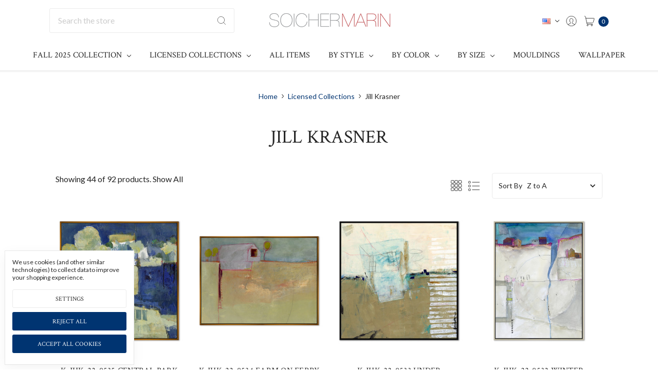

--- FILE ---
content_type: text/html; charset=UTF-8
request_url: https://soicher-marin.com/licensed-collections/jill-krasner/?page=2
body_size: 35638
content:









<!DOCTYPE html>
<html class="no-js" lang="en">
    <head>
        <title>Licensed Collections - Jill Krasner - Page 2 - Soicher Marin</title>
        <link rel="dns-prefetch preconnect" href="https://cdn11.bigcommerce.com/s-imepphsw67" crossorigin><link rel="dns-prefetch preconnect" href="https://fonts.googleapis.com/" crossorigin><link rel="dns-prefetch preconnect" href="https://fonts.gstatic.com/" crossorigin>
        <meta name="keywords" content="art, decorative art, high point art, wall decor, wall art"><link rel='canonical' href='https://soicher-marin.com/licensed-collections/jill-krasner/?page=2' /><meta name='platform' content='bigcommerce.stencil' />
        
                <link rel="prev" href="https://soicher-marin.com/licensed-collections/jill-krasner/?page=1">


        <link href="https://cdn11.bigcommerce.com/s-imepphsw67/product_images/Favicon%20-%20SM.png" rel="shortcut icon">
        <meta name="viewport" content="width=device-width, initial-scale=1, maximum-scale=1">
        <meta name="ft-name" content="Kings Road">
        <meta name="ft-version" content="1.8.1">

        
        <script nonce="">
            // Change document class from no-js to js so we can detect this in css
            document.documentElement.className = document.documentElement.className.replace('no-js', 'js');
        </script>
        <script nonce="">
            window.lazySizesConfig = window.lazySizesConfig || {};
            window.lazySizesConfig.loadMode = 1;
        </script>
        <script nonce="" async src="https://cdn11.bigcommerce.com/s-imepphsw67/stencil/0e109660-e8ae-013d-5bf2-6aca8e4ffbf3/e/bf5a5320-010f-013e-7703-4e2328c869be/dist/theme-bundle.head_async.js"></script>

        <link href="https://fonts.googleapis.com/css?family=Crimson+Text:400%7CLato:400&display=swap" rel="stylesheet">
        <link data-stencil-stylesheet href="https://cdn11.bigcommerce.com/s-imepphsw67/stencil/0e109660-e8ae-013d-5bf2-6aca8e4ffbf3/e/bf5a5320-010f-013e-7703-4e2328c869be/css/theme-c1c22540-77b7-013e-4819-72a94b5026e7.css" rel="stylesheet">


        <!-- Start Tracking Code for analytics_facebook -->

<script data-bc-cookie-consent="4" type="text/plain">
!function(f,b,e,v,n,t,s){if(f.fbq)return;n=f.fbq=function(){n.callMethod?n.callMethod.apply(n,arguments):n.queue.push(arguments)};if(!f._fbq)f._fbq=n;n.push=n;n.loaded=!0;n.version='2.0';n.queue=[];t=b.createElement(e);t.async=!0;t.src=v;s=b.getElementsByTagName(e)[0];s.parentNode.insertBefore(t,s)}(window,document,'script','https://connect.facebook.net/en_US/fbevents.js');

fbq('set', 'autoConfig', 'false', '6936147429831685');
fbq('dataProcessingOptions', []);
fbq('init', '6936147429831685', {"external_id":"4e2c8170-0bea-40a6-b73e-5c06c9b8b919"});
fbq('set', 'agent', 'bigcommerce', '6936147429831685');

function trackEvents() {
    var pathName = window.location.pathname;

    fbq('track', 'PageView', {}, "");

    // Search events start -- only fire if the shopper lands on the /search.php page
    if (pathName.indexOf('/search.php') === 0 && getUrlParameter('search_query')) {
        fbq('track', 'Search', {
            content_type: 'product_group',
            content_ids: [],
            search_string: getUrlParameter('search_query')
        });
    }
    // Search events end

    // Wishlist events start -- only fire if the shopper attempts to add an item to their wishlist
    if (pathName.indexOf('/wishlist.php') === 0 && getUrlParameter('added_product_id')) {
        fbq('track', 'AddToWishlist', {
            content_type: 'product_group',
            content_ids: []
        });
    }
    // Wishlist events end

    // Lead events start -- only fire if the shopper subscribes to newsletter
    if (pathName.indexOf('/subscribe.php') === 0 && getUrlParameter('result') === 'success') {
        fbq('track', 'Lead', {});
    }
    // Lead events end

    // Registration events start -- only fire if the shopper registers an account
    if (pathName.indexOf('/login.php') === 0 && getUrlParameter('action') === 'account_created') {
        fbq('track', 'CompleteRegistration', {}, "");
    }
    // Registration events end

    

    function getUrlParameter(name) {
        var cleanName = name.replace(/[\[]/, '\[').replace(/[\]]/, '\]');
        var regex = new RegExp('[\?&]' + cleanName + '=([^&#]*)');
        var results = regex.exec(window.location.search);
        return results === null ? '' : decodeURIComponent(results[1].replace(/\+/g, ' '));
    }
}

if (window.addEventListener) {
    window.addEventListener("load", trackEvents, false)
}
</script>
<noscript><img height="1" width="1" style="display:none" alt="null" src="https://www.facebook.com/tr?id=6936147429831685&ev=PageView&noscript=1&a=plbigcommerce1.2&eid="/></noscript>

<!-- End Tracking Code for analytics_facebook -->

<!-- Start Tracking Code for analytics_siteverification -->

<meta name="p:domain_verify" content="c18a31353957361209dce7bf99fd42dd"/>
<meta name="google-site-verification" content="shKHJMl3qva586JkzJBjBlCSpwLQiI-YmgCEypJc7qU" />
<meta name="google-site-verification" content="Ik_7ZjMEv8wTK_IEXLTjIyTQjMxnVcvY5AhAbgcFA8Q" />

<!-- End Tracking Code for analytics_siteverification -->


<script>window.consentManagerStoreConfig = function () { return {"storeName":"Soicher Marin","privacyPolicyUrl":"","writeKey":null,"improvedConsentManagerEnabled":true,"AlwaysIncludeScriptsWithConsentTag":true}; };</script>
<script type="text/javascript" src="https://cdn11.bigcommerce.com/shared/js/bodl-consent-32a446f5a681a22e8af09a4ab8f4e4b6deda6487.js" integrity="sha256-uitfaufFdsW9ELiQEkeOgsYedtr3BuhVvA4WaPhIZZY=" crossorigin="anonymous" defer></script>
<script type="text/javascript" src="https://cdn11.bigcommerce.com/shared/js/storefront/consent-manager-config-3013a89bb0485f417056882e3b5cf19e6588b7ba.js" defer></script>
<script type="text/javascript" src="https://cdn11.bigcommerce.com/shared/js/storefront/consent-manager-08633fe15aba542118c03f6d45457262fa9fac88.js" defer></script>
<script type="text/javascript">
var BCData = {};
</script>
<script data-bc-cookie-consent="4" type="text/plain">
!function(e){if(!window.pintrk){window.pintrk=function()
{window.pintrk.queue.push(Array.prototype.slice.call(arguments))};var
n=window.pintrk;n.queue=[],n.version="3.0";var
t=document.createElement("script");t.async=!0,t.src=e;var
r=document.getElementsByTagName("script")[0];r.parentNode.insertBefore(t,r)}}
("https://s.pinimg.com/ct/core.js");

pintrk('load','2614251524581', { em: 'ed@smflorida.com', });
pintrk('page');
</script><script data-bc-cookie-consent="4" type="text/plain">
pintrk('track', 'pagevisit', {
line_items: [
{
product_name: "",
product_id: "",
product_category: ""
}
]
});
</script><script data-bc-cookie-consent="4" type="text/plain">
	function pinATC() {
		if (document.querySelectorAll(".button.button-primary")) {
			var ATCbutton = document.querySelectorAll("input[type=submit].button.button-primary");
			for (var i = 0; i < ATCbutton.length; i++) {
				ATCbutton[i].addEventListener("click", function () {
					pintrk("track", "addtocart", {
						np: "generator",
						price: "",
						currency: "",
						line_items: [
							{
								product_id: "",
							},
						],
					});
				});
			}
		}
	}

	document.readyState == 'complete' ? pinATC() : window.addEventListener('load', pinATC);
</script>
<!-- Google tag (gtag.js) -->
<script async src="https://www.googletagmanager.com/gtag/js?id=G-0TDWWT6881"></script>
<script>
  window.dataLayer = window.dataLayer || [];
  function gtag(){dataLayer.push(arguments);}
  gtag('js', new Date());

  gtag('config', 'G-0TDWWT6881');
</script><script data-cfasync="false" data-dd-sm-ignore="true" data-cookieconsent="ignore" id="wsa-tag-manager-tags" nonce="">
</script >
</script>
<script data-cfasync="false" data-dd-sm-ignore="true" data-cookieconsent="ignore" id="wsa-tag-manager-javascript-h-test" nonce="">!function(w,d){w.TagRocket=w.TagRocket||{};var T=w.TagRocket;T.teh=[];w.onerror=function(m,s,l,c,e){T.teh.push((l?(l+' '):'')+(c?(c+' '):'')+m+(m.colno?(':'+m.colno):'')+(s?(' '+s):''));};function a(s){var e=d.createElement('script'),h=d.getElementsByTagName('head')[0];e.appendChild(d.createTextNode(s));h.insertBefore(e,h.firstChild)}a('()=>{};window.arrowFunctions=1');a('async function a(){};window.asyncFunctions=1');var m=new Date().toISOString(),q='wsa-tag-manager-javascript-',z;T.tah=function(s){w.dataLayer=w.dataLayer||[];if(!w.gtag){w.gtag=function(){dataLayer.push(arguments)};gtag('js',new Date);t=d.createElement('script');t.async=!0;t.setAttribute('src','https://www.googletagmanager.com/gtag/js?id=G-7XTJM93TLW');d.head.appendChild(t)};if(!w.wsa_tre){gtag('config',"G-7XTJM93TLW",{groups:'TagRocketErrorTracking',send_page_view:false});};w.wsa_tre=1;if(w.console)console.error('Tag Rocket (h): '+s,T.teh);T.teh.forEach(function(e){gtag('event','app_error',{send_to:'G-7XTJM93TLW',scope:s,description:s+' 3.46.17 h '+e,message:'h '+e,app_version:'3.46.17',automatic:1,tag_rocket_version:'1.94',pagedatetime:m,datetime:m,ua:navigator.userAgent,tags:"unknown",environment:'Production'})})};p=function(){if(!T.ts&&!d.getElementById(q+'second'))T.tah('Header Script Missing');else if(!T.tss)T.tah('Header Script Failure1');else if(!T.ts)T.tah('Header Script Failure2');if(!T.tm&&!d.getElementById(q+'main'))T.tah('Footer Script Missing');else if(!T.tm)T.tah('Footer Script Failure')};if(w.addEventListener)w.addEventListener('DOMContentLoaded',p);else w.attachEvent('onDOMContentLoaded',p)}(window,document)</script>
<script data-cfasync="false" data-dd-sm-ignore="true" data-cookieconsent="ignore" id="wsa-tag-manager-javascript-second" nonce="">
/*
    Web Site Advantage: Tag Rocket App Head [1.94.76184]
    https://bigcommerce.websiteadvantage.com.au/tag-rocket/
    Copyright (C) 2020 - 2025 Web Site Advantage
*/

!function(w,d){w.TagRocket=w.TagRocket||{};var T=w.TagRocket;T.tss=1;T.tags='gads|pinterest';T.scc='US-OH';T.seu='false';w.dataLayer=w.dataLayer||[];T.gq=[];T.bz=function(){if(!w.gtag||!w.gtag.fake){w.gtag=function(){var _arguments=arguments;if(_arguments.length&&_arguments[0]=='consent')dataLayer.push(_arguments);else T.gq.push(_arguments)};w.gtag.fake=!0;}};T.bz();T.l='';var eet=new Date,eei=0,eer=0,eea='G-7XTJM93TLW';T.ecq=[];T.ec=function(){if(T.consent.analytics)gtag.apply(null,arguments);else T.ecq.push(arguments)};T.a=function(s,e,c,o){try{if(!eei){eei=1;if(!w.gtag||w.gtag.fake){w.gtag=function(){dataLayer.push(arguments)}}T.ec('config',eea,{groups:'TagRocketErrorTracking',send_page_view:false})}if(!eer){eer=1;T.ct=c;if(w.console)console.error('Tag Rocket: '+s+': '+e,o||'');T.ct=1;var z = e?e.substring(0,255):'-missing-';T.ec('event','app_error',{send_to:eea,scope:s,description:s+' 3.46.17 '+z,message:z,app_version:'3.46.17',automatic:1,tag_rocket_version:'1.94',pagedatetime:eet.toISOString(),datetime:new Date().toISOString(),ua:navigator.userAgent,tags:T.tags,timesinceload:new Date-eet,environment:'Production'});eer=0}}catch(x){try{T.ec('event','app_error',{send_to:eea,scope:'AppErrorError',description:'3.46.17 '+x,message:''+x,app_version:'3.46.17',tag_rocket_version:'1.94',pagedatetime:eet.toISOString(),datetime:new Date().toISOString(),ua:navigator.userAgent,tags:T.tags,timesinceload:new Date-eet,environment:'Production'});}catch(y){}}};try{T.cG='NewPromotionsAdded';T.cH=[];T.cI=0;T.cJ=function(){T.cF(function(a){a.forEach(function(b){T.e(b.addedNodes,function(c){if(T.cc(c,T.al)=='promotion'&&T.aL(c,'found')){T.cH.push(c)}T.e(T.cD(c,"["+T.al+"='promotion']"),function(e){if(T.aL(e,'found')){T.cH.push(e)}})})});if(T.ae(T.cH)&&!T.cI){T.y(function(){T.cI=T.az(function(){T.cI=0;T.f(T.cG,{elements:T.cH});T.cH=[];},100,'New Promotions Added')})}});};T.cz=[];T.cA=0;T.cB=function(a){T.e(a,function(b){if(T.cc(b,T.al)=='list'&&T.cC(b)&&T.aL(b,'found')){T.cz.push(b)}T.e(T.cD(b,"["+T.al+"='list']"),function(c){if(T.cC(c)&&T.aL(c,'found')){T.cz.push(c)}})})};T.cE=function(){T.y(function(){if(T.ae(T.cz)){if(T.cA)T.cu(T.cA);T.cA=T.az(function(){T.f(T.bA,{elements:T.cz});T.cz=[];T.cA=0},500,'New Products Added')}})};T.aT=function(e){T.cF(function(f){f.forEach(function(g){T.cB(g.addedNodes);});T.cE();},e||d.body)};T.bA='NewProductsAdded';T.L='UserDataUpdated';T.cD=function(a,b){if(!a.querySelectorAll)return[];var c=a.querySelectorAll(b);if(Array.from)return Array.from(c);else return c};T.ak=function(a){return T.cD(d,a)};T.cC=function(a){var b=T.cc(a,T.am);return b&&!isNaN(parseInt(b,10))};T.bh=function(a){return typeof a!=='undefined'&&a!==null};T.u=function(a){return a===0||(T.bh(a)&&a!==''&&!isNaN(a))};T.cQ=function(a){var b=String.fromCodePoint;if(b){return b(a)}return ''};T.cP=function(a,b,c){var e=[].slice.call(a).map(function(f){if(c||typeof(f)==='function')return f;try{return T.Q(f)}catch(g){if(Array.isArray(f)){return [].concat(f)}else return f}});if(T.ae(e)){e[0]=T.cQ(b)+' %cTag Rocket: %c'+e[0];e.splice(1,0,'color:none;');e.splice(1,0,'color:#28a300;')}return e};T.bM=function(){if(w.console)console.warn.apply(console,T.cP(arguments,0x1F6A8,1))};T.bf=function(){if(w.console)console.error.apply(console,T.cP(arguments,0x26A0,1))};T.bo=function(a,b,c,e){var f,g=function(h){if(h>=T.ae(a))c&&c();else T.az(function(){T.t('SB95',function(){f=b(a[h],h);if(typeof f!=='undefined')c&&c(f);else g(h+1)},1)},0,'Yield '+h+' '+e);};g(0)};T.e=function(a,b){var c,e,f=T.ae(a);if(a&&f)for(c=0;c<f;c++){e=b(a[c],c);if(typeof e!=='undefined')return e}};T.bJ=function(a,b){if(a&&T.ae(a))for(var c=0;c<T.ae(a);c++){if(a[c]===b)return true}};T.cL=function(a,b,c){a.setAttribute(b,c)};T.p=function(a,b,c){if(T.bh(c)&&c!=='')a[b]=c};T.bU=function(a,b){if(!b||!a)return a;var c=b.split('.'),e=a[c.shift()];return T.bU(e,c.join('.'))};T.t=function(a,b,c,e){try{c&&b.apply(this,e)}catch(f){T.a(a,''+f,1,f)}};T.an=function(a,b,c,e){var f=function(){T.t.call(this,'SB24',c,1,arguments)};if(b==T.ac&&d.readyState!="loading"){T.az(f,0,T.ac)}else{e=e||{};if(!T.bh(e.passive)){e.passive=!0;}a.addEventListener&&a.addEventListener(b,f,e)|| a.attachEvent&&a.attachEvent('on'+b,f)}};T.ab=function(a,b){T.an(w,a,function(a){if(!b.done){b.done=1;b(a)}},{once:!0})};T.by=function(a,b){try{return JSON.stringify(a,b)}catch(c){throw ''+T.by.caller+' '+c}};T.aR=function(a){return a&&JSON.parse(a)};T.Q=function(a){return T.aR(T.by(a))};T.bP=function(a){return T.by(a)=='{}'};T.ae=function(a){return a.length};T.aq=function(a){try{if(!localStorage||T.cO)return !1;return localStorage.removeItem(a)}catch(b){T.a('SB63','Incognito Safari has blocked localStorage. This stops us tracking things like add to cart events',1,b);T.cO=!0}};T.aw=function(a){try{if(!localStorage||T.cO)return !1;return localStorage.getItem(a)}catch(b){T.a('SB61','Incognito Safari has blocked localStorage. This stops us tracking things like add to cart events',1,b);T.cO=!0}};T.ao=function(a,b){try{if(!localStorage||T.cO)return !1;localStorage.setItem(a,b)}catch(c){T.a('SB60','Incognito Safari has blocked localStorage. This stops us tracking things like add to cart events',1,c);T.cO=!0}};T.R=function(a){var b=d.cookie.match(new RegExp('(^| )'+a+'=([^;]+)')),c=b&&unescape(b[2])||'';return c=='deleted'?'':c};T.H=function(a,b,c){return (a||'').replace(b,c||'')};T.K=function(a){return (a||'').trim().toLowerCase()};T.ah=function(a){return T.H(T.H(T.K(a),/([^a-z0-9 _])/g),/ +/g,'_')};T.cN=function(a,b){b=b||255;if(!a)return '(missing)';a=T.H((''+a).trim(),/ *(\r\n|\n|\r) */gm,' ');if(T.ae(a)<=b)return a;return a.substring(0,b-3)+'...'};T.bi=function(a,b){var c='',e='';switch(b){case 'AU':c='0011';e='61';break;case 'US':case 'CA':c='011';e='1';break;case 'GB':c='011';e='44';break;case 'IT':c='00';e='39';break;}a=T.H(a,/[^\d+]+/g);if(c)a=T.H(a,new RegExp('^'+c),'+');if(a[0]!='+'&&e){a='+'+T.H(e+a,/^0/);}return a};T.cg=function(a,b){return a.hasAttribute(b)};T.cc=function(a,b){if(a.getAttribute)return T.cN(a.getAttribute(b))};T.aL=function(a,b){var c='data-tagrocket-'+b;if(T.cg(a,c))return 0;T.cL(a,c,'1');return 1};T.aK=function(a,b,c,e){var f=setInterval(function(){T.t(a,function(){try{c()}catch(g){if(b)clearInterval(f);throw g}},1)},e);return f};T.cu=function(a){clearTimeout(a)};T.az=function(a,b,c){return setTimeout(a,b,'Tag Rocket '+(c||''))};T.aA=function(a,b,c){T.bT('query getCartMetafields{site{cart{metafields(namespace:"bc_storefront" keys:["'+b+'"]){edges{node{entityId}}}}}}',function(e,f){T.t('SB82',function(){if(e>0){var g='createCartMetafield',h='',i=T.bU(f,'data.site.cart.metafields.edges');if (i&&i.length){g='updateCartMetafield';h=' metafieldEntityId:'+i[0].node.entityId}T.bT('mutation '+g+'{cart{'+g+'(input:{cartEntityId:"'+a+'" data:{key:"'+b+'" value:"'+T.by(c).replace(/"/g,'\\"')+'"}'+h+'}){metafield{id entityId key value}errors{...on Error{message}}}}}',function(e,j){T.t('SB83',function(){if(e>0){}},1)})}},1)})};T.cM=function(a){T.aX.appendChild(a)};T.cK=function(a,b,c){b=b||{};if(b.onvisible&&d.hidden){T.ab('visibilitychange',function(){T.cK(a,b,c)});return};var e=d.createElement(a),f;if(b.id&&d.getElementById(b.id))return;for(var g in b){T.cL(e,g,b[g])}e.onload=e.onreadystatechange=function(){f=e.readyState;if(!f||f=='loaded'||f=='complete'){if(c)c();c=null}};T.cM(e);return e};T.M=function(a,b,c){b=b||{};b.src=a;if(!T.bh(b.async))b.async=!0;if(T.bb)b.nonce=T.bb;if(!T.bh(b.onvisible))b.onvisible=!0;if(T.pageType!='orderconfirmation'||T.b.updated){T.cK('script',b,c)}else{T.o(T.L,function(){T.cK('script',b,c)})}};T.cb=function(a){if(T.cg(a,'data-list-name'))return T.cc(a,'data-list-name');if(a.parentElement)return T.cb(a.parentElement)};T.be=function(a){var b=w.location.href.match(new RegExp('[?&]'+a+'=([^&]*)'));return decodeURIComponent(b&&b[1]||'')};T.cF=function(a,b,c){if(w.MutationObserver)T.ab(T.ac,function(){c=c||{childList:!0,subtree:!0};b=b||d.body;if(!b)throw 'no target';new MutationObserver(a).observe(b,c)})};T.cG='NewPromotionsAdded';T.cH=[];T.cI=0;T.cJ=function(){T.cF(function(a){a.forEach(function(b){T.e(b.addedNodes,function(c){if(T.cc(c,T.al)=='promotion'&&T.aL(c,'found')){T.cH.push(c)}T.e(T.cD(c,"["+T.al+"='promotion']"),function(e){if(T.aL(e,'found')){T.cH.push(e)}})})});if(T.ae(T.cH)&&!T.cI){T.y(function(){T.cI=T.az(function(){T.cI=0;T.f(T.cG,{elements:T.cH});T.cH=[];},100,'New Promotions Added')})}});};T.cz=[];T.cA=0;T.cB=function(a){T.e(a,function(b){if(T.cc(b,T.al)=='list'&&T.cC(b)&&T.aL(b,'found')){T.cz.push(b)}T.e(T.cD(b,"["+T.al+"='list']"),function(c){if(T.cC(c)&&T.aL(c,'found')){T.cz.push(c)}})})};T.cE=function(){T.y(function(){if(T.ae(T.cz)){if(T.cA)T.cu(T.cA);T.cA=T.az(function(){T.f(T.bA,{elements:T.cz});T.cz=[];T.cA=0},500,'New Products Added')}})};T.aT=function(e){T.cF(function(f){f.forEach(function(g){T.cB(g.addedNodes);});T.cE();},e||d.body)};T.bA='NewProductsAdded';T.ai=function(a,b){var c,e=[];T.e(a.infos||a.items||a,function(f){c=f.product||f;if(!c.completed){e.push(c);}});if (T.ae(e)&&T.be('showHidden')!='true'){T.a('SB55e',''+T.ae(e)+' incomplete products on '+b+' '+e[0].productId+' '+e[0].name,1,e);}};T.ci=function(a,b){var c="["+T.al+"='list']["+T.am+"='"+a+"']";if(b)c="[data-list-name='"+T.H(b,/['"\\]/g,'\\$&')+"'] "+c;return d.querySelector(c)};T.k='ProductsVisible';T.ck=function(a,b){if(T.bd||T.cy)a.search=T.bd||T.cy;T.ai(a,T.k);T.bu(T.k,a,b)};T.cv=function(a){T.t('SB19b',function(){var b,c={},e;T.e(a,function(f){if(!f.seen){f.seen=1;b=f.callback.name+f.id;if(!c[b])c[b]=[];c[b].push(f)}});for(var g in c){e=c[g][0];e.callback({infos:c[g],list:e.list})}},1)};T.cx=0;T.cw=[];T.co=function(a){a.visibleTime=0;var b,c=new IntersectionObserver(function(e){if(e[0].isIntersecting){a.lastVisible=new Date;a.trigger='visible';b=T.az(function(){c.disconnect();T.cw.push(a);if(T.cx)return;T.cx=T.az(function(){T.cx=0;if(T.ae(T.cw)){T.cv(T.cw);T.cw=[];}},1000,'Visible Ticking')},2000-a.visibleTime,'On First Visible')}else{if(b)T.cu(b);if(a.lastVisible){a.visibleTime+=new Date-a.lastVisible;a.lastVisible=0}}},{threshold:[0.5]});c.observe(a.e)};T.cr=[];T.cs=0;T.cp=function(a){T.cr.push(a)};T.aU=function(){T.t('SB18',function(){var b,c,e=0,f=1,g=function(a){if(a.seen)return false;if(a.e&&a.e.getBoundingClientRect){try{b=a.e.getBoundingClientRect()}catch(h){}if(b){return b.top>-b.height/2&&b.left>-b.width/2&&b.bottom-b.height/2<=(w.innerHeight||d.documentElement.clientHeight)&&b.right-b.width/2<=(w.innerWidth||d.documentElement.clientWidth)}}return a.percent<T.cs},i=function(j,k){if(!k&&c)return;T.cu(c);c=T.az(function(){c=0;T.t('SB18a',function(){l()},1)},j,'Scroll Tick '+k)} ,l=function(){var m=[],n=1,o,p,q,r=d.body,s=d.documentElement;q=w.pageYOffset,p=w.innerHeight;if(r&&r.scrollHeight){if(f==1)f=r.scrollHeight;if(s.clientHeight)n=s.clientHeight;if(q&&p)n=q+p;}o=n/f;if(o>T.cs){T.cs=o;e=n;T.t('SB18b',function(){T.e(T.cr,function(a){a.trigger='scroll '+o;if(g(a)&&T.ae(m)<=5)m.push(a)});if(T.ae(m)){T.cv(m);i(5500,1)}},1);}};T.an(d,'scroll',function(){i(1000,0);});T.ab('load',function(){l()})},1);};T.cl=function(a){if(a.e&&('IntersectionObserver' in window)){T.co(a)}else{T.cp(a)}};T.cn=function(a,b,c,e){if(!w._bcCsrfProtectionPatched&&e<10){T.az(function(){T.cn(a,b,c,e+1)},100,'XMLHttpRequest Wait '+e)}else{var f=new XMLHttpRequest();e=e||1;f.onreadystatechange=function(){if(this.readyState==4){if(this.status!=200){if(e<12){T.az(function(){T.cn(a,b,c,e+1)},1000,'XMLHttpRequest Retry '+e)}else{T.a('SB36','Request Failed after '+e+' attempts : '+a+' '+this.status,1,f);b(0,this.status)}}else{b(1,f.responseText?T.aR(f.responseText):'-missing-')}}};f.open(c?'POST':'GET',a,true);f.withCredentials=true;f.setRequestHeader('Content-type','application/json');if(c){f.setRequestHeader('Authorization','Bearer '+T.bc);f.send(T.by({query:c}))}else{f.send()}}};T.cm=function(a,b,c,e){if(w.location.href.indexOf('googleusercontent.com')>0){c(0,'googleusercontent.com')}else{e=e||1;b=b||{};if(!w._bcCsrfProtectionPatched&&e<10){T.az(function(){T.cm(a,b,c,e+1)},100,'Fetch Wait '+e)}else{w.fetch(a,b).then(function(f){if(f.ok){f.text().then(function(g){var h;try{h=T.aR(g)}catch(i){throw 'JSON parse error '+i+' '+a}try{c(h?1:0,h||'-empty-')}catch(i){throw 'onComplete error '+i+' '+a}})}else{if(e<12){T.az(function(){T.cm(a,b,c,e+1)},1000*e,'Fetch '+e)}else{T.a('SB30','Fetch '+e+' Last Fail '+a+' '+f.status,1,f);try{c(0,f.status)}catch(i){T.a('SB30b','Fetch '+a+' onComplete '+(j.message||j),1,j)}}}}).catch(function(j){if(!j.message||!j.message.match(/^(cancel|annul|brochen|NetworkError when|Failed to fetch|취소됨)/)){if(e<12){T.az(function(){T.cm(a,b,c,e+1)},1000,'Fetch Error '+e+1)}else{T.a('SB29','Fetch '+e+' Last Error '+a+' '+(j.message||j),1,j);c(0,j.message||j)}}else c(-1,j.message||j)})}}};T.bT=function(a,b){var c='/graphql';if(w.fetch){T.cm(c,{method:'POST',credentials:'same-origin',headers:{'Content-Type':'application/json',Authorization:'Bearer '+T.bc},body:T.by({query:a})},b)}else{T.cn(c,b,a)}};T.av=function(a,b){if(w.fetch){T.cm(a,{credentials:'include'},b)}else{T.cn(a,b)}};T.ch=0;T.ag=function(a,b){T.ch++;T.e(a.items,function(c,e){if(!b||T.bJ(b,c)){c.e=c.e||T.ci(c.productId,a.listName);var f={se: T.cj,id:T.ch,e:c.e,product:c,list:a};if(c.e){if(T.aL(c.e,'registered')){f.callback=T.ck;f.percent=e/T.ae(a.items);T.cl(f);}}else{f.callback=T.ck;f.percent=e/T.ae(a.items);T.cl(f);}}})};T.aj=function(a){var b,c,e=[],f=T.ca(e,a);if(T.ae(e)){T.af({reason:'List',items:e},function(g){T.e(g.items,function(h){if(h.categories)if(T.e(h.categories,function(i){if(i.id=='94'){T.aV=i.path;return 1}}))return});for(b in f){c=f[b];if(T.aV)c.category=T.aV;T.ag(c,g.items)}})}};T.bZ=[];T.ca=function(a,b){var c,e,f,g,h,i={},j,k,l,m,n,o,p=['{','blogid','pageid','categoryid','ssib'],q='data-tagrocket-searchprovider';T.e(b,function(r){j=T.cb(r)||'Page: '+T.aW;c=j.split(':')[0].trim();m=j;if(m.indexOf(':')>-1)m=m.split(':')[1].trim();i[j]=i[j]||{id:T.ah(j),type:c,listName:j,name:m,items:[]};n=T.bZ[j]||0;f=T.cc(r,T.am);e=T.cc(r,'data-product-price');l=T.cc(r,'data-product-category');g=T.cc(r,'data-name');h=T.cc(r,'data-product-brand');o=T.cc(r,'data-position');k={e:r,index:n};if(f)k.productId=parseInt(f,10);if(isNaN(k.productId)){if(!T.cd&&f&&p.some&&p.some(function(m){f.indexOf(m)!=0})){T.cd=1;T.a('SB43','Page contains invalid '+T.am+' value: '+f,1,r)}}else{T.aL(r,'found');if(T.u(e))k.price=parseFloat(e);if(l)k.category={path:l,breadcrumbs:[l]};if(T.cg(r,q))k.searchprovider=T.cc(r,q);if(T.h)k.currency=T.h;if(!isNaN(o))k.index=parseInt(o,10)-1;T.bZ[j]=n+1;a.push(k);i[j].items.push(k)}});return i};T.r=function(a,b){if(isNaN(a))return a;if(!b)b=0;var c=Math.pow(10,b),e=Number.EPSILON||2.220446049250313e-16;return Math.round((a+e)*c)/c};T.bY='GetValue';T.getProductId=function(a,b,c,e,f){if(c.type=='giftCertificate')return c.type;var g=(c.isVariant&&f?f:e);if(g.length<1)return;return T.H(T.H(T.H(T.H(T.H(T.H(T.H(T.H(T.H(T.H(T.H((T.e(g.split('||'),function(h){if((h.indexOf('[[psku]]')<0||c.productSku)&&(h.indexOf('[[pmpn]]')<0||c.productMpn)&&(h.indexOf('[[pupc]]')<0||c.productUpc)&&(h.indexOf('[[pgtin]]')<0||c.productGtin)&&(h.indexOf('[[vname]]')<0||c.variantName)&&(h.indexOf('[[vid]]')<0||c.variantId)&&(h.indexOf('[[vsku]]')<0||c.variantSku)&&(h.indexOf('[[vmpn]]')<0||c.variantMpn)&&(h.indexOf('[[vupc]]')<0||c.variantUpc)&&(h.indexOf('[[vgtin]]')<0||c.variantGtin))return h})||'[[pid]]'),/\[\[pid\]\]/ig,c.productId),/\[\[pmpn\]\]/ig,c.productMpn),/\[\[pupc\]\]/ig,c.productUpc),/\[\[pgtin\]\]/ig,c.productGtin),/\[\[psku\]\]/ig,c.productSku),/\[\[vname\]\]/ig,c.variantName),/\[\[vid\]\]/ig,c.variantId),/\[\[vsku\]\]/ig,c.variantSku),/\[\[vmpn\]\]/ig,c.variantMpn),/\[\[vupc\]\]/ig,c.variantUpc),/\[\[vgtin\]\]/ig,c.variantGtin)};T.aM=function(a){T.b.updated=!0;try{var b=a.billingAddress;T.p(b,'phone',T.bi(b.phone,b.countryCode));T.p(T.b,'email',T.K(b.email));T.p(T.b,'phone',b.phone);T.p(T.b,'first_name',b.firstName);T.p(T.b,'last_name',b.lastName);T.p(T.b,'street',b.address1);T.p(T.b,'city',b.city);T.p(T.b,'state',b.stateOrProvince);T.p(T.b,'postal_code',b.postalCode);T.p(T.b,'country_code',b.countryCode);if(b.address2)T.b.street=(T.b.street?T.b.street+', ':'')+b.address2;}catch(c){T.a('SB56','Failed to update user data',1,c);}T.ap(T.L,T.b);};T.L='UserDataUpdated';T.bV=function(a,b){if(a.variants.edges){return T.e(a.variants.edges,function(c){if(c.node.entityId==b)return c.node})}};T.bW=function(a){var b='',c;T.e(a.options.edges,function(e,f){c=e.node;if(f)b+=', ';b+=c.displayName+':';T.e(c.values.edges,function(g){b+=' '+g.node.label})});return b};T.bR='ProductDataGathered';T.bS='CartDataGathered';T.af=function(a,b){T.t('SB26c',function(){var c=a.cart,e,f,g,h,i=[],j=[],k=T.be('showHidden')=='true',l=function(i){a.requests++;var m=i.slice(0,25),n=j.filter(function(o){return T.bJ(m,o.p)&&!T.bJ(n,o.v)}).map(function(o){return o.v});f='query Products{site{';if(h){f+='id:product(entityId:'+e[0].productId+'){entityId sku mpn upc gtin} product(sku:'+T.by(h)+'){'}else{f+='products(first:25 entityIds:'+T.by(m)+'){edges{node{'}f+='entityId sku name path defaultImage {url (width: 1000)}mpn upc gtin brand {name} categories{edges{node{name entityId breadcrumbs(depth:10 first:50){edges{node{name}}}}}}';if(c&&T.ae(n)){if(T.ae(n)>250)T.a('SB26','Can only get 250 variants. There are '+T.ae(n),1,n);f+='variants(first:250 entityIds:'+T.by(n.slice(0,250))+'){edges{node{entityId mpn upc gtin options(first:50){edges{node{displayName values(first:50){edges{node{label}}}}}}}}}';}f+='twoVariants:variants(first:2){edges{node{entityId sku}}}';if(!h)f+='}}';f+='}}}';T.bT(f,function(p,q){T.t('SB32',function(){if(p>0){if(q.errors&&T.ae(q.errors))throw 'graphql '+q.errors[0].message;T.e(e,function(o){var r,s,t,u,v,x,y,z,aa,ab,ac,ad;if(h){x=T.bU(q,'data.site.product');y=T.bU(q,'data.site.id.sku');z=T.bU(q,'data.site.id.mpn');aa=T.bU(q,'data.site.id.upc');ab=T.bU(q,'data.site.id.gtin');delete o.productSku}else{ac=T.bU(q,'data.site.products.edges');if(!ac)T.a('SB32x',T.by(q),1,q);x=T.e(ac,function(ae){if(!ae||!ae.node)T.a('SB32z',T.by(q),1,q);if(ae&&ae.node&&ae.node.entityId==o.productId)return ae.node});if(x)y=x.sku}if(x){o.completed=!0;var af,ag=[],ah=o.sku,ai=x.name,aj=x.path,ak=x.defaultImage,al=x.mpn,am=x.upc,an=x.gtin,ao=x.brand,ap=o.variantId;ah=ah||h;if(y)o.productSku=y;if(ah&&y!=ah)o.variantSku=ah;if(ai)o.name=ai;if(ak){o.defaultImage=ak;if(ak.url)ak.data=T.H(ak.url,'/1000w/','/{:size}/')};if(aj)o.url=T.aZ+aj;if(h){if(z)o.productMpn=z;else delete o.productMpn;if(aa)o.productUpc=aa;else delete o.productUpc;if(ab)o.productGtin=ab;else delete o.productGtin;if(al&&z!=al)o.variantMpn=al;if(am&&aa!=am)o.variantUpc=am;if(an&&ab!=an)o.variantGtin=an;}else{if(al)o.productMpn=al;if(am)o.productUpc=am;if(an)o.productGtin=an;}if(ao&&ao.name)o.brand=ao.name;if(ap&&c){ad=T.bV(x,ap);if(ad){if(ad.options)o.variantName=T.bW(ad);if(ad.mpn)o.variantMpn=ad.mpn;if(ad.upc)o.variantUpc=ad.upc;if(ad.gtin)o.variantGtin=ad.gtin}else{T.a('SB27','Failed to get extra variant information for variant: '+ap,1,x);o.variantName='(id='+ap+')'}};o.isVariant=(ah&&(!y||y!=ah))==!0;v=T.bU(x,'twoVariants.edges');if(T.ae(v)>0){af=v[0].node;if(!o.isVariant)o.hasVariants=T.ae(v)>1||!(o.productSku==af.sku||af.sku=='');if(T.ae(v)<2&&!o.variantId)o.variantId=af.entityId};o.categories=ag;t=T.bU(x,'categories.edges');T.e(t,function(aq){if(!aq||!aq.node){T.a('SB32c',T.by(t),1,t)}else{s={id:aq.node.entityId,name:aq.node.name,breadcrumbs:[]};ag.push(s);u=T.bU(aq,'node.breadcrumbs.edges');if(!u){T.a('SB32b',T.by(t),1,t)}else{T.e(u,function(ar){s.breadcrumbs.push(ar.node.name);});s.path=s.breadcrumbs.join("/");if(!r||r.id>s.id)r=s}}});o.category=r}})}else{if(T.pageType!='orderconfirmation'&&p==0)T.a(a.reason,'Failed to get extra information for '+T.ae(m)+',ok='+p+',status='+q,1,m)}if(T.ae(i)>25){l(i.slice(25))}else{if(p>0&&!c&&w.location.href.indexOf('translate.goog')<0){var as=[];T.e(e,function(o){if(!o.completed)as.push(o)});if(T.ae(as)&&!k){if(g)T.a('SB55d','Could not get extra product data for URL sku '+g,1,{issues:as,items:e});else if(h)T.a('SB55a','Could not get extra product data for sku '+h,1,{issues:as,items:e});else T.a('SB55b',a.reason+' '+a.requests+' Could not get extra product data for '+T.ae(as)+' out of '+T.ae(e)+' items. '+as[0].productId,1,{issues:as,items:e});T.a('SB55c',T.by(q),1,q)}}if(a.reason==T.q&&T.ae(e)&&!e[0].variantId&&T.bX)e[0].variantId=T.bX;b(a)}},1)})};if(a.reason==T.q){g=T.be('sku');h=a.items[0].sku||g;}if(c){c.items=[];var at=c.lineItems;if(at)T.e([].concat(at.physicalItems,at.digitalItems,at.giftCertificates),function(au){if(c.currency&&c.currency.code)au.currency=c.currency.code;if(!T.u(au.price))au.price=au.salePrice;if(!T.u(au.price))au.price=au.list_price;if(au.type=='giftCertificate'){au.price=au.amount;au.productId='giftCertificate';au.quantity=1;au.isTaxable=au.taxable;au.completed=!0}if(au&&!au.parentId)c.items.push(au)});else{T.a('SB26b','Missing lineItems '+a.reason+' '+T.by(a.response||c),1,c);return}}e=a.items||c.items;a.items=e;if(c)c.items=e;T.products=T.products||[];T.products.push(e);var av=0;if(c){if(T.h&&!c.currency)c.currency={code:T.h};var aw,ax=c.baseAmount,ay=c.cartAmount,az=c.coupons;if(ax&&ay)c.totalDiscount=ax-ay;if(az)c.couponCodes=az.map(function(ba){return ba.code}).join(', ')}T.e(e,function(o){var bb=o.discountAmount,bc=o.couponAmount;if(!o.productId&&o.product_id)o.productId=o.product_id;if(!o.variantId&&o.variant_id)o.variantId=o.variant_id;aw=0;if(bb)aw+=bb;if(bc){aw+=bc;if(c&&c.couponCodes)o.couponCodes=c.couponCodes}if(aw){o.totalDiscount=aw;av+=aw}if(o.type!='giftCertificate'&&o.productId&&!T.bJ(i,o.productId))i.push(o.productId);if(o.variantId)j.push({p:o.productId,v:o.variantId});});if(c&&c.orderAmount)c.totalDiscount=(c.discountAmount||0)+av;if(!T.ae(i)){T.y(function(){b(a)})}else{a.requests=0;l(i);}},1)};T.t('SB33',function(){},1);T.aS=function(){};T.ad=function(){return T.ak("["+T.al+"]["+T.am+"]").length>0};T.ax=function(a){if(!localStorage)return;T.y(function(){var b,c,e,f=T.aR(T.aw('wsa-c'))||{version:'n/a'},g,h,i={};T.aQ=0;T.e(a.items,function(j){var k=j.productSku,l=j.variantName,m=j.brand,n=j.sku,o=j.quantity;if(T.aQ<3){b='id.'+j.id+'.p'+j.productId;if(j.variantId)b+='.v'+j.variantId;c={productId:j.productId,quantity:o,price:j.price,name:j.name,category:j.category};if(k)c.productSku=k;if(l)c.variantName=l;if(m)c.brand=m;if(n)c.sku=n;e=o;h=f[b];if(h)e-=h.quantity;e&&T.aP(e,j,a);i[b]=c}f[b]=null});i.version='1.0';T.ao('wsa-c',T.by(i));for(g in f){h=f[g];h&&h.quantity&&T.aP(-h.quantity,h,a)}});};T.an(w,'visibilitychange',function(){if(T.ae(T.cw)){T.cv(T.cw);T.cw=[]}});T.bj=[];T.o=function(a,b,c,e){if(!a){T.a('On event missing event text: '+c,'');return};if(!c)c=a;if(T.ae(arguments)<4)e=!0;if(!a||(!e&&e!=false)||!c||!b){T.a('OnEvent bad data',a,b,c,e)}T.bj.push({r:new RegExp(a),c:b,s:c,p:e})};T.bk=[];T.on=function(a,b){if(!a)T.a('On event missing eventRegexText');if(!b)T.a('On event missing callback');T.bk.push({r:new RegExp(a),c:b,s:'C'+T.ae(T.bk),p:!0})};T.bl=function(f,g,h){T.e(f,function(i){if(i.r.test(g))T.t(i.s,i.c,i.p,[h,g])})};T.bm=function(f,g,h){T.e(f,function(i){if(i.r.test(g))T.t(i.s,i.c,i.p,[h,g])})};T.bn=function(f,g,h,b){T.bo(f.filter(function(i){return i.r.test(g)}),function(i){T.t(i.s,i.c,i.p,[h,g])},b,g)};T.bp=function(g,h){T.bl(T.bk,g,h);if(!h.cancelBuiltInEvents)T.bl(T.bj,g,h);return h};T.br=function(g,h,b){T.bn(T.bk,g,h,function(){if(!h.cancelBuiltInEvents)T.bn(T.bj,g,h,function(){b&&b(h)});else{b&&b(h)}});};T.bt=function(g,h){T.bm(T.bk,g,h);if(!h.cancelBuiltInEvents)T.bm(T.bj,g,h);return h};T.f=function(g,h){h.cancelBuiltInEvents=!1;return T.bp(g,h)};T.ap=function(g,h){T.y(function(){T.f(g,h)})};T.bu=function(g,h,b){h.cancelBuiltInEvents=!1;T.br(g,h,function(j){b&&b(j)})};T.bv=function(g,h){h.cancelBuiltInEvents=!1;return T.bt(g,h)};T.bw=function(g,h){h.cancel=!1;T.bp(g,h);return !h.cancel};T.bx=function(g,h){h.cancel=!1;T.bt(g,h);return !h.cancel};T.b={};T.userData=T.b;T.userDataUpdated=function(){T.ap(T.L,T.b)};T.aV='';T.app={a:'3.46.17',v:'1.94.76184',d:'2025/07/28 06:14'};T.h='USD';T.U='USD';T.aW="Licensed Collections - Jill Krasner - Page 2 - Soicher Marin";T.aX=d.getElementsByTagName('head')[0];T.al='data-event-type';T.am='data-entity-id';T.ac='DOMContentLoaded';T.aY='exception';T.instantLoad='';T.dataTagEnabled='false';T.pageType='category';T.aZ='https://soicher-marin.com';T.ba=true;T.bb="";T.d='allow_enhanced_conversions';T.bc="eyJ0eXAiOiJKV1QiLCJhbGciOiJFUzI1NiJ9.eyJjaWQiOlsxXSwiY29ycyI6WyJodHRwczovL3NvaWNoZXItbWFyaW4uY29tIl0sImVhdCI6MTc2ODY0OTM1OCwiaWF0IjoxNzY4NDc2NTU4LCJpc3MiOiJCQyIsInNpZCI6MTAwMTI2NDY0NCwic3ViIjoiQkMiLCJzdWJfdHlwZSI6MCwidG9rZW5fdHlwZSI6MX0.9T05k6QOibC-EBgvoYjrLlCWIZQf1EsOgZ7cZu_gl9buw7n-Rcq_NzccgGiYbuCKmZKKIdtAa1oeDhP0Pw9Y9g";T.bd=T.be('search_query');if(!T.bd)T.bd=T.be('search_query_adv');if(T.bd)T.pageType=T.pageType+'_search';T.bg=T.bh(d.hidden)?''+d.hidden:'unknown';T.E=function(){if(T.aa){if(!w.gtag.real){w.gtag=function(){try{if(TextEncoder){var s=new TextEncoder().encode(T.by(a)).byteLength;if(s>16000)T.a('GT5','Gtag Payload Too Large g$0.00 t s'+s,1,arguments)}}catch(b){}dataLayer.push(arguments)};w.gtag.real=!0;T.e(T.gq,function(c){gtag.apply(null,c)});T.gq=[];}}else{T.bz();}};T.o(T.k,function(a){var b=[];T.e(a.infos,function(c){b.push(T.m({id:T.n(c.product)}))});T.j(a.search?'view_search_results':'view_item_list',{items:b})},'GA4',1);T.o(T.k,function(a){var b=[],c=[],e,f,g,h,i,j='viewcategory',k={product_ids:b,line_items:c};if(a.search){k.search_query=a.search;j='search'}T.e(a.infos,function(l){f=l.product;h=f.category;i=f.brand;e=T.S(f);b.push(e);g={product_id:e,product_price:f.listPrice,product_name:f.name};if(h)g.product_category=h.path;if(i)g.product_brand=i;c.push(g)});if(T.h)k.currency=T.h;T.P(j,k)},'PI5',1);T.o(T.bA,function(a){T.aj(a.elements)});T.bB='consent';T.bC='default';T.bD='update';T.bE='denied';T.bF='granted';T.G='ConsentChanged';T.z={gtagConsentModeV2:'basic',consentSource:'bc',bcEnabled:T.ba,enabled:T.ba};T.consent=T.z;T.gtmConsent=function(a,b){T.bG(b||'gtm',a)};T.t('SB7',function(){var a,b,c=function(a){var e=(!d.referrer||d.referrer.indexOf('/manage/page-builder/')<0)&&d.location.href.indexOf('shogun.page/previews')<0,f=!1,g=T.aR(a);T.bH=T.bI=T.F=f;if(g&&g.allow){if(T.bJ(g.allow,3))T.bH=e;if(T.bJ(g.allow,2))T.bI=e;if(T.bJ(g.allow,4)){T.F=e}};T.z.analytics=T.bH;T.z.functional=T.bI;T.z.targetingAdvertising=T.F;};a=T.R('bc_consent');c(a);T.aK('SB7b',1,function(){b=T.R('bc_consent');if(a!=b){a=b;c(b);T.f(T.G,T.z)}},500)},1);T.bK='ConsentEstablished';T.ab(T.ac,function(){T.z.established='bc';T.bL=!0;T.bu(T.bK,T.z)});T.y=function(a){if(T.bL)a();else T.o(T.bK,a)};T.t('SB18',function(){T.bG=function(a,b){var c,e,f=T.Q({o:b,c:T.z}),g=T.z.trLast;if(g&&!T.z.errorSent&&(g.ad_storage!=b.ad_storage||g.analytics_storage!=b.analytics_storage||g.functionality_storage!=b.functionality_storage)){T.z.errorSent=!0;if(w.initGA4&&T.z.bcEnabled){c='SB94';e='The BigCommerce GA4 feature may be causing consent issues. We suggest you switch to using Tag Rocket GA4'}else{c='SB91';e='[US-OH] external Consent Mode '+a+" command detected while Tag Rocket is set to using the BC Banner. Possibly because BigCommerce's BODL GA4 solution is enabled."}if(T.aw('wsa-cme'))T.bM(e,f);else T.a(c,e,1,f);T.ao('wsa-cme','-')}}},1);T.bN=!0;T.bO=function(){var a=w.google_tag_data,b=T.bC,c=a&&a.ics&&a.ics.entries,e={},f,g;if(c){for(f in c){g=c[f];if(T.bh(g.update)){e[f]=g.update?T.bF:T.bE;b=T.bD}else if(T.bh(g.default))e[f]=g.default?T.bF:T.bE}if(!T.bP(e)){a=T.z.googleTagData;if(!a||T.by(e)!=T.by(a)||(b==T.bD&&T.bN)){T.bN=!1;T.z.googleTagData=T.Q(e);T.bG('google_tag_data_'+b,e)}}}};T.aK('SB81',0,T.bO,500);T.t('SB15',function(){var a,b=w.dataLayer,c=b.push,e=b.unshift,f=function(g,h){if(g.length>2&&g[0]==T.bB)T.bG('dl_'+g[1]+'_'+h,g[2])};for(a=0;a<b.length;a++){f(b[a],'before')};b.push=function(){var i=[].slice.call(arguments,0);c.apply(b,i);i.forEach(function(j){f(j,'push')})};b.unshift=function(){var i=[].slice.call(arguments,0);e.apply(b,i);i.forEach(function(j){f(j,'unshift')})}},1);T.init=function(){T.bf('The Tag Rocket API needs to be enabled to use it. Global Tag Values > Settings.')};T.ab(T.ac,function(){if(T.i)T.e(T.i,function(){T.init()});});T.D=[];T.g=function(){T.E();if(T.F)gtag.apply(null,arguments);else T.D.push(arguments)};T.o(T.G,function(){T.E();if(T.F){T.e(T.D,function(a){gtag.apply(null,a)});T.D=[]}});T.j=function(b,c,e){if(!c.send_to)c.send_to="AW-392191760";c['developer_id.dODEzZj']=true;T.y(function(){T.t('GA91',function(){var f=''+d.location;if(e)gtag('set','page_location',e);T.g('event',b,c);if(e)gtag('set','page_location',f)},1)})};gtag('set','developer_id.dODEzZj',true);T.o(T.G,function(){T.z.trLast={analytics_storage:T.bH?T.bF:T.bE,functionality_storage:T.bI?T.bF:T.bE,ad_storage:T.F?T.bF:T.bE};T.E();gtag(T.bB,T.bD,T.z.trLast);dataLayer.push({event:'bc_consent_update'})});T.o(T.G,function(){if(T.bH&&T.ecq){T.E();T.e(T.ecq,function(a){gtag.apply(null,a)});T.ecq=[]}});if(T.ba){T.z.trLast={functionality_storage:T.bI?T.bF:T.bE,ad_storage:T.F?T.bF:T.bE,analytics_storage:T.bH?T.bF:T.bE};gtag(T.bB,T.bC,T.z.trLast);};T.aq('wsa-cm');T.bQ=function(){var a={address:{}},b=a.address;T.p(a,'email',T.b.email);T.p(a,'phone_number',T.b.phone);T.p(b,'first_name',T.b.first_name);T.p(b,'last_name',T.b.last_name);T.p(b,'street',T.b.street);T.p(b,'city',T.b.city);T.p(b,'region',T.b.state);T.p(b,'postal_code',T.b.postal_code);T.p(b,'country',T.b.country_code);if(T.bP(b))delete a.address;if(!T.bP(a))gtag('set','user_data',a)};T.o(T.L,function(){T.bQ()});T.bQ();gtag('js',new Date);T.t('GA2',function(){var a={groups:["TagRocket","GoogleAds"]},b={page_type:T.pageType};T.p(b,'customer_group_name',T.b.customer_group_name);T.p(b,'customer_group_id',T.b.customer_group_id);a[T.d]=!0;T.p(a,'user_id',T.b.id);T.g('config',"AW-392191760",a);T.p(b,'currency_code',T.h);T.j('page_view',b);},1);T.t('PI1c',function(){T.I=[];T.J=1;w.pintrk=function(){var a=0,b=arguments;if(T.J)T.I.push(b);else{try{w.pintrk.queue.push([].slice.call(b));a=1}catch(c){T.a('PAX','Pinterest Ads error: '+c,1,b)}}};pintrk.queue=[];pintrk.version='3.0';var e={fp_cookie:true};var f=function(){T.p(e,'em',T.b.email);T.p(e,'external_id',T.b.id);T.p(e,'ph',T.H(T.b.phone,/^\+/));T.p(e,'fn',T.K(T.b.first_name));T.p(e,'ln',T.K(T.b.last_name));T.p(e,'ct',T.K(T.H(T.b.city,/\s+/g)));T.p(e,'st',T.K(T.b.state));T.p(e,'zp',T.K(T.H(T.b.postal_code,/\s+/g)));T.p(e,'country',T.K(T.b.country_code));};f();T.o(T.L,function(){f()});pintrk('load',"2613251762022",e);},1);T.Y='https://www.googletagmanager.com/gtag/js?id=AW-392191760';T.y(function(){T.t('PI1b',function(){pintrk('page');if(T.J){T.J=0;T.e(T.I,function(a){w.pintrk.apply(w.pintrk,a)})}},1);});}catch(e){T.teh=T.teh||[];T.teh.push(e);if(T.a)T.a('HEAD',''+e,1,e);else if(T.tah)T.tah('Head Script ISSUE');}T.ts=1}(window,document)

</script>
<script data-bc-cookie-consent="3" type="text/plain">
!function(e,a,t,n,c,s,d){e.ntag||(c=e.ntag=function(){c.callMethod?c.callMethod.apply(c,arguments):c.queue.push(arguments)},e.ntag||(e.ntag=c),c.push=c,c.loaded=!0,c.version="1.0",c.queue=[],(s=a.createElement(t)).async=!0,s.src=n,(d=a.getElementsByTagName(t)[0]).parentNode.insertBefore(s,d))}(window,document,"script","https://www.nivaai.com/ntag.js?id=0f41a9bc-91b2-4451-a333-fd63dd0b78b2");ntag("config", "0f41a9bc-91b2-4451-a333-fd63dd0b78b2");
</script><script>
var b2bHideBodyStyle = document.createElement('style');
b2bHideBodyStyle.id = 'b2b-account-page-hide-body';
 const removeCart = () => {
   const style = document.createElement('style');
   style.type = 'text/css';
   style.id = 'b2bPermissions-cartElement-id'
   style.innerHTML='[href="/cart.php"], #form-action-addToCart, [data-button-type="add-cart"], .button--cardAdd, .card-figcaption-button, [data-emthemesmodez-cart-item-add], .add-to-cart-button { display: none !important }'
   document.getElementsByTagName('head').item(0).appendChild(style); 
 }
 removeCart()
</script>
<script nonce="">
(function () {
    var xmlHttp = new XMLHttpRequest();

    xmlHttp.open('POST', 'https://bes.gcp.data.bigcommerce.com/nobot');
    xmlHttp.setRequestHeader('Content-Type', 'application/json');
    xmlHttp.send('{"store_id":"1001264644","timezone_offset":"-4.0","timestamp":"2026-01-15T20:25:25.04816800Z","visit_id":"d851c850-20cf-430a-902e-df67703a1165","channel_id":1}');
})();
</script>

        

        
        
        
        
        
        
        
        
        
        
        
        
        <!-- snippet location htmlhead -->
    </head>
    <body>
        <!-- snippet location header -->
        <svg data-src="https://cdn11.bigcommerce.com/s-imepphsw67/stencil/0e109660-e8ae-013d-5bf2-6aca8e4ffbf3/e/bf5a5320-010f-013e-7703-4e2328c869be/img/icon-sprite.svg" class="icons-svg-sprite"></svg>

        <div data-content-region="above_header--global"></div>
<div data-content-region="above_header"></div>
<header class="header " role="banner">
    <div class="header-inner container ">
        <a href="#" class="mobileMenu-toggle" data-mobile-menu-toggle="menu">
            <span class="mobileMenu-toggleIcon">Toggle menu</span>
        </a>

        <div class="quickSearch" id="quickSearch" aria-hidden="true" tabindex="-1" data-prevent-quick-search-close>
            <!-- snippet location forms_search -->
<form class="form" action="/search.php">
    <fieldset class="form-fieldset">
        <div class="form-field">
            <label class="is-srOnly" for="search_query">Search</label>
            <input class="form-input" data-search-quick name="search_query" id="search_query" data-error-message="Search field cannot be empty." placeholder="Search the store" autocomplete="off">
            <button type="submit" class="search-icon"><i class="icon"><svg><use xlink:href="#icon-search" /></svg></i></button>
        </div>
    </fieldset>
</form>
<section class="quickSearchResults" data-bind="html: results"></section>
        </div>

        <div class="header-logo">
            <a href="https://soicher-marin.com/" >
                <span class="header-logo-text">
                    <img class="header-logo-image"
                    src="https://cdn11.bigcommerce.com/s-imepphsw67/images/stencil/250x100/sm-logo-long_1609943853__02235.original.png"
                    srcset="https://cdn11.bigcommerce.com/s-imepphsw67/images/stencil/250x100/sm-logo-long_1609943853__02235.original.png"
                    alt="SOICHER MARIN"
                    title="SOICHER MARIN">
                </span>
</a>
        </div>
        <nav class="navUser sticky">
        <ul class="navUser-section" data-topbar data-options="sticky_on:large">
            <li class="navUser-item">
    <a class="navUser-action has-dropdown" href="#" data-dropdown="currencySelection" aria-controls="currencySelection" aria-expanded="false"><span class="navUser--currencyFlag"><img src="https://cdn11.bigcommerce.com/s-imepphsw67/lib/flags/us.gif" border="0" alt="" role="presentation" /></span><i class="icon" aria-hidden="true"><svg><use xlink:href="#icon-chevron-down" /></svg></i></a>
    <ul class="dropdown-menu dropdown-menu--right dropdown-menu--currency" id="currencySelection" data-dropdown-content aria-hidden="true" tabindex="-1">
        <li class="dropdown-menu-item">
            <a href="https://soicher-marin.com/licensed-collections/jill-krasner/?setCurrencyId=1">
                <strong>US Dollars</strong>
            </a>
        </li>
        <li class="dropdown-menu-item">
            <a href="https://soicher-marin.com/licensed-collections/jill-krasner/?setCurrencyId=2">
                Canadian Dollar
            </a>
        </li>
    </ul>
</li>
            <li class="navUser-item navUser-item--compare-li">
                <a class="navUser-action navUser-item--compare" href="/compare" data-compare-nav><i class="icon icon-navuser"><svg><use xlink:href="#icon-compare" /></svg></i> <span class="countPill countPill--positive"></span></a>
            </li>
            <li class="navUser-item navUser-item--account">
                        <a class="navUser-action" href="/login.php"><i class="icon icon-navuser"><svg><use xlink:href="#icon-account" /></svg></i></a>
            </li>
            <li class="navUser-item navUser-item--cart">
                <a
                    class="navUser-action"
                    data-cart-preview
                    data-dropdown="cart-preview-dropdown"
                    data-options="align:right"
                    href="/cart.php">
                    <span class="navUser-item-cartLabel"><i class="icon icon-navuser"><svg><use xlink:href="#icon-cart" /></svg></i></span> <span class="countPill cart-quantity"></span>
                </a>

                <div class="dropdown-menu" id="cart-preview-dropdown" data-dropdown-content aria-hidden="true"></div>
            </li>
        </ul>
</nav>
    </div>
    <div class="navPages-container" id="menu" data-menu>
        <nav class="navPages container " data-options="">
    <div class="navPages-quickSearch">
        <!-- snippet location forms_search -->
<form class="form form--search-box"  action="/search.php">
    <fieldset class="form-fieldset">
        <div class="form-field">
            <label class="form-label is-srOnly" for="search_query_adv">Search Keyword:</label>
            <div class="form-prefixPostfix wrap">
                <input class="form-input" id="search_query_adv" name="search_query_adv" value="" placeholder="Search Keyword">
                <input class="button button--primary button--mobile-menu form-prefixPostfix-button--postfix" type="submit" value="Search">
                    <span class="search-icon search-icon--mobile-menu"><i class="icon"><svg><use xlink:href="#icon-search" /></svg></i></span>
            </div>
        </div>
    </fieldset>
</form>
    </div>
    <ul class="navPages-list marketplace">
                    <li class="navPages-item">
                        <a class="navPages-action has-subMenu" href="https://soicher-marin.com/fall-2025-collection/" data-collapsible="navPages-247">
    Fall 2025 Collection <i class="icon navPages-action-moreIcon" aria-hidden="true"><svg><use xlink:href="#icon-chevron-down" /></svg></i>
</a>
<div class="navPage-subMenu" id="navPages-247" aria-hidden="true" tabindex="-1">
    <ul class="navPage-subMenu-list container">
        <li class="navPage-subMenu-item">
            <a class="navPage-subMenu-action navPages-action" href="https://soicher-marin.com/fall-2025-collection/">All Fall 2025 Collection</a>
        </li>
            <li class="navPage-subMenu-item">
                    <a class="navPage-subMenu-action navPages-action" href="https://soicher-marin.com/fall-2025-collection/dana-gibson/">Dana Gibson</a>
            </li>
            <li class="navPage-subMenu-item">
                    <a class="navPage-subMenu-action navPages-action" href="https://soicher-marin.com/fall-2025-collection/joseph-mota/">Joseph Mota</a>
            </li>
            <li class="navPage-subMenu-item">
                    <a class="navPage-subMenu-action navPages-action" href="https://soicher-marin.com/fall-2025-collection/leslie-snipes/">Leslie Snipes</a>
            </li>
            <li class="navPage-subMenu-item">
                    <a class="navPage-subMenu-action navPages-action" href="https://soicher-marin.com/fall-2025-collection/susan-hable/">Susan Hable</a>
            </li>
            <li class="navPage-subMenu-item">
                    <a class="navPage-subMenu-action navPages-action" href="https://soicher-marin.com/fall-2025-collection/soicher-marin-collection/">Soicher Marin Collection</a>
            </li>
    </ul>
</div>
                    </li>
                    <li class="navPages-item">
                        <a class="navPages-action has-subMenu" href="https://soicher-marin.com/licensed-collections/" data-collapsible="navPages-71">
    Licensed Collections <i class="icon navPages-action-moreIcon" aria-hidden="true"><svg><use xlink:href="#icon-chevron-down" /></svg></i>
</a>
<div class="navPage-subMenu" id="navPages-71" aria-hidden="true" tabindex="-1">
    <ul class="navPage-subMenu-list container">
        <li class="navPage-subMenu-item">
            <a class="navPage-subMenu-action navPages-action" href="https://soicher-marin.com/licensed-collections/">All Licensed Collections</a>
        </li>
            <li class="navPage-subMenu-item">
                    <a class="navPage-subMenu-action navPages-action" href="https://soicher-marin.com/licensed-collections/alan-kingsbury/">Alan Kingsbury</a>
            </li>
            <li class="navPage-subMenu-item">
                    <a class="navPage-subMenu-action navPages-action" href="https://soicher-marin.com/bespoke-by-baker/">Bespoke by Baker</a>
            </li>
            <li class="navPage-subMenu-item">
                    <a class="navPage-subMenu-action navPages-action" href="https://soicher-marin.com/licensed-collections/carrier-and-company/">Carrier and Company</a>
            </li>
            <li class="navPage-subMenu-item">
                    <a class="navPage-subMenu-action navPages-action" href="https://soicher-marin.com/licensed-collections/conde-nast/">Condé Nast</a>
            </li>
            <li class="navPage-subMenu-item">
                    <a class="navPage-subMenu-action navPages-action" href="https://soicher-marin.com/licensed-collections/dana-gibson/">Dana Gibson</a>
            </li>
            <li class="navPage-subMenu-item">
                    <a class="navPage-subMenu-action navPages-action" href="https://soicher-marin.com/licensed-collections/david-phoenix/">David Phoenix</a>
            </li>
            <li class="navPage-subMenu-item">
                    <a class="navPage-subMenu-action navPages-action" href="https://soicher-marin.com/licensed-collections/jill-krasner/">Jill Krasner</a>
            </li>
            <li class="navPage-subMenu-item">
                    <a class="navPage-subMenu-action navPages-action" href="https://soicher-marin.com/licensed-collections/joseph-mota/">Joseph Mota</a>
            </li>
            <li class="navPage-subMenu-item">
                    <a class="navPage-subMenu-action navPages-action" href="https://soicher-marin.com/licensed-collections/leslie-snipes/">Leslie Snipes</a>
            </li>
            <li class="navPage-subMenu-item">
                    <a class="navPage-subMenu-action navPages-action" href="https://soicher-marin.com/paule-marrot/">Paule Marrot</a>
            </li>
            <li class="navPage-subMenu-item">
                    <a class="navPage-subMenu-action navPages-action" href="https://soicher-marin.com/licensed-collections/susan-hable/">Susan Hable</a>
            </li>
            <li class="navPage-subMenu-item">
                    <a class="navPage-subMenu-action navPages-action" href="https://soicher-marin.com/slim-aarons/">Slim Aarons</a>
            </li>
            <li class="navPage-subMenu-item">
                    <a class="navPage-subMenu-action navPages-action" href="https://soicher-marin.com/licensed-collections/yuki-osada/">Yuki Osada</a>
            </li>
            <li class="navPage-subMenu-item">
                    <a class="navPage-subMenu-action navPages-action" href="https://soicher-marin.com/licensed-collections/vogue-magazine-covers/">Vogue Magazine Covers</a>
            </li>
    </ul>
</div>
                    </li>
                    <li class="navPages-item">
                        <a class="navPages-action" href="https://soicher-marin.com/all/">All Items</a>
                    </li>
                    <li class="navPages-item">
                        <a class="navPages-action has-subMenu" href="https://soicher-marin.com/by-style/" data-collapsible="navPages-177">
    By Style <i class="icon navPages-action-moreIcon" aria-hidden="true"><svg><use xlink:href="#icon-chevron-down" /></svg></i>
</a>
<div class="navPage-subMenu" id="navPages-177" aria-hidden="true" tabindex="-1">
    <ul class="navPage-subMenu-list container">
        <li class="navPage-subMenu-item">
            <a class="navPage-subMenu-action navPages-action" href="https://soicher-marin.com/by-style/">All By Style</a>
        </li>
            <li class="navPage-subMenu-item">
                    <a class="navPage-subMenu-action navPages-action" href="https://soicher-marin.com/by-style/abstract/">Abstract</a>
            </li>
            <li class="navPage-subMenu-item">
                    <a class="navPage-subMenu-action navPages-action" href="https://soicher-marin.com/by-style/academic/">Academic</a>
            </li>
            <li class="navPage-subMenu-item">
                    <a class="navPage-subMenu-action navPages-action" href="https://soicher-marin.com/by-style/animals/">Animals</a>
            </li>
            <li class="navPage-subMenu-item">
                    <a class="navPage-subMenu-action navPages-action" href="https://soicher-marin.com/by-style/antiquities/">Antiquities</a>
            </li>
            <li class="navPage-subMenu-item">
                    <a class="navPage-subMenu-action navPages-action" href="https://soicher-marin.com/by-style/architectural/">Architectural</a>
            </li>
            <li class="navPage-subMenu-item">
                    <a class="navPage-subMenu-action navPages-action" href="https://soicher-marin.com/by-style/art-deco/">Art Deco</a>
            </li>
            <li class="navPage-subMenu-item">
                    <a class="navPage-subMenu-action navPages-action" href="https://soicher-marin.com/by-style/asian/">Asian</a>
            </li>
            <li class="navPage-subMenu-item">
                    <a class="navPage-subMenu-action navPages-action" href="https://soicher-marin.com/by-style/botanicals/">Botanicals</a>
            </li>
            <li class="navPage-subMenu-item">
                    <a class="navPage-subMenu-action navPages-action" href="https://soicher-marin.com/by-style/charts-maps/">Charts &amp; Maps</a>
            </li>
            <li class="navPage-subMenu-item">
                    <a class="navPage-subMenu-action navPages-action" href="https://soicher-marin.com/by-style/coastal/">Coastal</a>
            </li>
            <li class="navPage-subMenu-item">
                    <a class="navPage-subMenu-action navPages-action" href="https://soicher-marin.com/by-style/contemporary/">Contemporary</a>
            </li>
            <li class="navPage-subMenu-item">
                    <a class="navPage-subMenu-action navPages-action" href="https://soicher-marin.com/by-style/drawing/">Drawing</a>
            </li>
            <li class="navPage-subMenu-item">
                    <a class="navPage-subMenu-action navPages-action" href="https://soicher-marin.com/by-style/figurative/">Figurative</a>
            </li>
            <li class="navPage-subMenu-item">
                    <a class="navPage-subMenu-action navPages-action" href="https://soicher-marin.com/by-style/geometric/">Geometric</a>
            </li>
            <li class="navPage-subMenu-item">
                    <a class="navPage-subMenu-action navPages-action" href="https://soicher-marin.com/by-style/impressionism/">Impressionism</a>
            </li>
            <li class="navPage-subMenu-item">
                    <a class="navPage-subMenu-action navPages-action" href="https://soicher-marin.com/by-style/landscape/">Landscape</a>
            </li>
            <li class="navPage-subMenu-item">
                    <a class="navPage-subMenu-action navPages-action" href="https://soicher-marin.com/by-style/lithographs/">Lithographs</a>
            </li>
            <li class="navPage-subMenu-item">
                    <a class="navPage-subMenu-action navPages-action" href="https://soicher-marin.com/by-style/mid-century-modern/">Mid-Century Modern</a>
            </li>
            <li class="navPage-subMenu-item">
                    <a class="navPage-subMenu-action navPages-action" href="https://soicher-marin.com/by-style/photography/">Photography</a>
            </li>
            <li class="navPage-subMenu-item">
                    <a class="navPage-subMenu-action navPages-action" href="https://soicher-marin.com/by-style/still-life/">Still Life</a>
            </li>
            <li class="navPage-subMenu-item">
                    <a class="navPage-subMenu-action navPages-action" href="https://soicher-marin.com/by-style/textile-designs/">Textile Designs</a>
            </li>
            <li class="navPage-subMenu-item">
                    <a class="navPage-subMenu-action navPages-action" href="https://soicher-marin.com/by-style/traditional/">Traditional</a>
            </li>
    </ul>
</div>
                    </li>
                    <li class="navPages-item">
                        <a class="navPages-action has-subMenu" href="https://soicher-marin.com/by-color/" data-collapsible="navPages-178">
    By Color <i class="icon navPages-action-moreIcon" aria-hidden="true"><svg><use xlink:href="#icon-chevron-down" /></svg></i>
</a>
<div class="navPage-subMenu" id="navPages-178" aria-hidden="true" tabindex="-1">
    <ul class="navPage-subMenu-list container">
        <li class="navPage-subMenu-item">
            <a class="navPage-subMenu-action navPages-action" href="https://soicher-marin.com/by-color/">All By Color</a>
        </li>
            <li class="navPage-subMenu-item">
                    <a class="navPage-subMenu-action navPages-action" href="https://soicher-marin.com/by-color/black-white/">Black &amp; White</a>
            </li>
            <li class="navPage-subMenu-item">
                    <a class="navPage-subMenu-action navPages-action" href="https://soicher-marin.com/by-color/black/">Black</a>
            </li>
            <li class="navPage-subMenu-item">
                    <a class="navPage-subMenu-action navPages-action" href="https://soicher-marin.com/by-color/blue/">Blue</a>
            </li>
            <li class="navPage-subMenu-item">
                    <a class="navPage-subMenu-action navPages-action" href="https://soicher-marin.com/by-color/brown/">Brown</a>
            </li>
            <li class="navPage-subMenu-item">
                    <a class="navPage-subMenu-action navPages-action" href="https://soicher-marin.com/by-color/cream/">Cream</a>
            </li>
            <li class="navPage-subMenu-item">
                    <a class="navPage-subMenu-action navPages-action" href="https://soicher-marin.com/by-color/green/">Green</a>
            </li>
            <li class="navPage-subMenu-item">
                    <a class="navPage-subMenu-action navPages-action" href="https://soicher-marin.com/by-color/grey/">Grey</a>
            </li>
            <li class="navPage-subMenu-item">
                    <a class="navPage-subMenu-action navPages-action" href="https://soicher-marin.com/by-color/multicolor/">Multicolor</a>
            </li>
            <li class="navPage-subMenu-item">
                    <a class="navPage-subMenu-action navPages-action" href="https://soicher-marin.com/by-color/orange/">Orange</a>
            </li>
            <li class="navPage-subMenu-item">
                    <a class="navPage-subMenu-action navPages-action" href="https://soicher-marin.com/by-color/pink/">Pink</a>
            </li>
            <li class="navPage-subMenu-item">
                    <a class="navPage-subMenu-action navPages-action" href="https://soicher-marin.com/by-color/purple/">Purple</a>
            </li>
            <li class="navPage-subMenu-item">
                    <a class="navPage-subMenu-action navPages-action" href="https://soicher-marin.com/by-color/red/">Red</a>
            </li>
            <li class="navPage-subMenu-item">
                    <a class="navPage-subMenu-action navPages-action" href="https://soicher-marin.com/by-color/white/">White</a>
            </li>
            <li class="navPage-subMenu-item">
                    <a class="navPage-subMenu-action navPages-action" href="https://soicher-marin.com/by-color/yellow/">Yellow</a>
            </li>
    </ul>
</div>
                    </li>
                    <li class="navPages-item">
                        <a class="navPages-action has-subMenu" href="https://soicher-marin.com/by-size/" data-collapsible="navPages-179">
    By Size <i class="icon navPages-action-moreIcon" aria-hidden="true"><svg><use xlink:href="#icon-chevron-down" /></svg></i>
</a>
<div class="navPage-subMenu" id="navPages-179" aria-hidden="true" tabindex="-1">
    <ul class="navPage-subMenu-list container">
        <li class="navPage-subMenu-item">
            <a class="navPage-subMenu-action navPages-action" href="https://soicher-marin.com/by-size/">All By Size</a>
        </li>
            <li class="navPage-subMenu-item">
                    <a class="navPage-subMenu-action navPages-action" href="https://soicher-marin.com/by-size/small/">Small</a>
            </li>
            <li class="navPage-subMenu-item">
                    <a class="navPage-subMenu-action navPages-action" href="https://soicher-marin.com/by-size/medium/">Medium</a>
            </li>
            <li class="navPage-subMenu-item">
                    <a class="navPage-subMenu-action navPages-action" href="https://soicher-marin.com/by-size/large/">Large</a>
            </li>
            <li class="navPage-subMenu-item">
                    <a class="navPage-subMenu-action navPages-action" href="https://soicher-marin.com/by-size/x-large/">X-Large</a>
            </li>
    </ul>
</div>
                    </li>
                    <li class="navPages-item">
                        <a class="navPages-action" href="https://soicher-marin.com/mouldings/">Mouldings</a>
                    </li>
                    <li class="navPages-item">
                        <a class="navPages-action" href="https://soicher-marin.com/wallpaper/">Wallpaper</a>
                    </li>
    </ul>
    <ul class="navPages-list navPages-list--user">
            <li class="navPages-item">
                <a class="navPages-action has-subMenu" href="#" data-collapsible="navPages-currency" aria-controls="navPages-currency" aria-expanded="false">
                    USD <i class="icon navPages-action-moreIcon" aria-hidden="true"><svg><use xmlns:xlink="http://www.w3.org/1999/xlink" xlink:href="#icon-chevron-down"></use></svg></i>
                </a>
                <div class="navPage-subMenu" id="navPages-currency" aria-hidden="true" tabindex="-1">
                    <ul class="navPage-subMenu-list">
                        <li class="navPage-subMenu-item">
                            <a class="navPage-subMenu-action navPages-action" href="https://soicher-marin.com/licensed-collections/jill-krasner/?setCurrencyId=1">
                                    <strong>US Dollars</strong>
                            </a>
                        </li>
                        <li class="navPage-subMenu-item">
                            <a class="navPage-subMenu-action navPages-action" href="https://soicher-marin.com/licensed-collections/jill-krasner/?setCurrencyId=2">
                                    Canadian Dollar
                            </a>
                        </li>
                    </ul>
                </div>
            </li>
            <li class="navPages-item">
                    <a class="navPages-action" href="/login.php"><i class="icon icon-navuser"><svg><use xlink:href="#icon-account" /></svg></i> Sign in</a>
            </li>
    </ul>
</nav>
    </div>
</header>
<div data-content-region="below_header--global"></div>
<div data-content-region="below_header"></div>
<div data-content-region="header_bottom"></div>        <div class="body" data-currency-code="USD">
     
        <div class="container">
        
<ul class="breadcrumbs">
        <li class="breadcrumb ">
                <a href="https://soicher-marin.com/" class="breadcrumb-label"><span>Home</span></a>
            <span class="breadcrumb-arrow">
                <svg>
                    <use xlink:href="#icon-chevron-down"/>
                </svg>
            </span>
        </li>
        <li class="breadcrumb ">
                <a href="https://soicher-marin.com/licensed-collections/" class="breadcrumb-label"><span>Licensed Collections</span></a>
            <span class="breadcrumb-arrow">
                <svg>
                    <use xlink:href="#icon-chevron-down"/>
                </svg>
            </span>
        </li>
        <li class="breadcrumb is-active">
                <span class="breadcrumb-label">Jill Krasner</span>
            <span class="breadcrumb-arrow">
                <svg>
                    <use xlink:href="#icon-chevron-down"/>
                </svg>
            </span>
        </li>
</ul>

<script type="application/ld+json"  nonce="">
    {
        "@context": "https://schema.org",
        "@type": "BreadcrumbList",
        "itemListElement":
        [
            {
                "@type": "ListItem",
                "position": 1,
                "item": {
                    "@id": "https://soicher-marin.com/",
                    "name": "Home"
                }
            },
            {
                "@type": "ListItem",
                "position": 2,
                "item": {
                    "@id": "https://soicher-marin.com/licensed-collections/",
                    "name": "Licensed Collections"
                }
            },
            {
                "@type": "ListItem",
                "position": 3,
                "item": {
                    "@id": "https://soicher-marin.com/licensed-collections/jill-krasner/",
                    "name": "Jill Krasner"
                }
            }
        ]
    }
</script>
<div data-content-region="above_category_header"></div>
<h1 class="page-heading"><span>Jill Krasner</span></h1>
<div data-content-region="below_category_header"></div>
<div data-content-region="below_category_description"></div>
<!-- snippet location categories -->
<div class="page category">
        <main class="page-content" id="product-listing-container">
        <div data-content-region="above_category_products"></div>
            <form class="actionBar actionBar--large" method="get" data-sort-by>
        <div class="productCount">
        Showing 44 of 92 products.
        <a href="https://soicher-marin.com/licensed-collections/jill-krasner/?limit=100">
            Show All
        </a>
</div>
        <div class="grid-list-switcher">
    <a href="#" class="switcher switch-grid" data-display-switch="grid"><i class="icon"><svg><use xlink:href="#icon-grid" /></svg></i></a>
    <a href="#" class="switcher switch-list" data-display-switch="list"><i class="icon"><svg><use xlink:href="#icon-list" /></svg></i></a>
</div>
    <fieldset class="form-fieldset actionBar-section">
    <div class="form-field">
        <label class="form-label" for="sort">Sort By</label>
        <select class="form-select form-select--small" name="sort" id="sort">
            <option value="featured" >Featured Items</option>
            <option value="newest" >Newest Items</option>
            <option value="bestselling" >Best Selling</option>
            <option value="alphaasc" >A to Z</option>
            <option value="alphadesc" selected>Z to A</option>
            <option value="avgcustomerreview" >By Review</option>
            <option value="priceasc" >Price: Ascending</option>
            <option value="pricedesc" >Price: Descending</option>
        </select>
    </div>
</fieldset>
</form>

<form action="/compare" method='POST'  data-product-compare class="productCategoryCompare">
        <ul class="productGrid">
    <li class="product">
        <article class="card " >
    <figure class="card-figure">
        <a href="https://soicher-marin.com/k-jhk-22-0535/" >
            <div class="card-img-container">
                    <img src="https://cdn11.bigcommerce.com/s-imepphsw67/images/stencil/400x400/products/9790/11947/K-JHK-22-0535-G__83118.1739989491.jpg?c=1" alt="K-JHK-22-0535 Central Park" title="K-JHK-22-0535 Central Park"   data-sizes="auto"
    srcset="https://cdn11.bigcommerce.com/s-imepphsw67/images/stencil/80w/products/9790/11947/K-JHK-22-0535-G__83118.1739989491.jpg?c=1"
data-srcset="https://cdn11.bigcommerce.com/s-imepphsw67/images/stencil/80w/products/9790/11947/K-JHK-22-0535-G__83118.1739989491.jpg?c=1 80w, https://cdn11.bigcommerce.com/s-imepphsw67/images/stencil/160w/products/9790/11947/K-JHK-22-0535-G__83118.1739989491.jpg?c=1 160w, https://cdn11.bigcommerce.com/s-imepphsw67/images/stencil/320w/products/9790/11947/K-JHK-22-0535-G__83118.1739989491.jpg?c=1 320w, https://cdn11.bigcommerce.com/s-imepphsw67/images/stencil/640w/products/9790/11947/K-JHK-22-0535-G__83118.1739989491.jpg?c=1 640w, https://cdn11.bigcommerce.com/s-imepphsw67/images/stencil/960w/products/9790/11947/K-JHK-22-0535-G__83118.1739989491.jpg?c=1 960w, https://cdn11.bigcommerce.com/s-imepphsw67/images/stencil/1280w/products/9790/11947/K-JHK-22-0535-G__83118.1739989491.jpg?c=1 1280w, https://cdn11.bigcommerce.com/s-imepphsw67/images/stencil/1920w/products/9790/11947/K-JHK-22-0535-G__83118.1739989491.jpg?c=1 1920w, https://cdn11.bigcommerce.com/s-imepphsw67/images/stencil/2560w/products/9790/11947/K-JHK-22-0535-G__83118.1739989491.jpg?c=1 2560w"

class="lazyload card-image"


 />
            </div>
        </a>
        <figcaption class="card-figcaption">
            <div class="card-tags">
            </div>
            <div class="card-figcaption-body">
                                <a href="#" class="card-figcaption-icon quickview" data-product-id="9790"><i class="icon icon--quickview"><svg><use xlink:href="#icon-eye" /></svg></i></a>
            </div>

        </figcaption>
    </figure>
    <div class="card-body">
        <h4 class="card-title">
                <a href="https://soicher-marin.com/k-jhk-22-0535/" >K-JHK-22-0535 Central Park</a>
        </h4>


        <div class="card-text card-text--price" data-test-info-type="price">
                
        </div>
        



    </div>

</article>
    </li>
    <li class="product">
        <article class="card " >
    <figure class="card-figure">
        <a href="https://soicher-marin.com/k-jhk-22-0534/" >
            <div class="card-img-container">
                    <img src="https://cdn11.bigcommerce.com/s-imepphsw67/images/stencil/400x400/products/9789/12083/K-JHK-22-0534-G__01256.1739989490.jpg?c=1" alt="K-JHK-22-0534 Farm on Ferry Hill" title="K-JHK-22-0534 Farm on Ferry Hill"   data-sizes="auto"
    srcset="https://cdn11.bigcommerce.com/s-imepphsw67/images/stencil/80w/products/9789/12083/K-JHK-22-0534-G__01256.1739989490.jpg?c=1"
data-srcset="https://cdn11.bigcommerce.com/s-imepphsw67/images/stencil/80w/products/9789/12083/K-JHK-22-0534-G__01256.1739989490.jpg?c=1 80w, https://cdn11.bigcommerce.com/s-imepphsw67/images/stencil/160w/products/9789/12083/K-JHK-22-0534-G__01256.1739989490.jpg?c=1 160w, https://cdn11.bigcommerce.com/s-imepphsw67/images/stencil/320w/products/9789/12083/K-JHK-22-0534-G__01256.1739989490.jpg?c=1 320w, https://cdn11.bigcommerce.com/s-imepphsw67/images/stencil/640w/products/9789/12083/K-JHK-22-0534-G__01256.1739989490.jpg?c=1 640w, https://cdn11.bigcommerce.com/s-imepphsw67/images/stencil/960w/products/9789/12083/K-JHK-22-0534-G__01256.1739989490.jpg?c=1 960w, https://cdn11.bigcommerce.com/s-imepphsw67/images/stencil/1280w/products/9789/12083/K-JHK-22-0534-G__01256.1739989490.jpg?c=1 1280w, https://cdn11.bigcommerce.com/s-imepphsw67/images/stencil/1920w/products/9789/12083/K-JHK-22-0534-G__01256.1739989490.jpg?c=1 1920w, https://cdn11.bigcommerce.com/s-imepphsw67/images/stencil/2560w/products/9789/12083/K-JHK-22-0534-G__01256.1739989490.jpg?c=1 2560w"

class="lazyload card-image"


 />
            </div>
        </a>
        <figcaption class="card-figcaption">
            <div class="card-tags">
            </div>
            <div class="card-figcaption-body">
                                <a href="#" class="card-figcaption-icon quickview" data-product-id="9789"><i class="icon icon--quickview"><svg><use xlink:href="#icon-eye" /></svg></i></a>
            </div>

        </figcaption>
    </figure>
    <div class="card-body">
        <h4 class="card-title">
                <a href="https://soicher-marin.com/k-jhk-22-0534/" >K-JHK-22-0534 Farm on Ferry Hill</a>
        </h4>


        <div class="card-text card-text--price" data-test-info-type="price">
                
        </div>
        



    </div>

</article>
    </li>
    <li class="product">
        <article class="card " >
    <figure class="card-figure">
        <a href="https://soicher-marin.com/k-jhk-22-0533/" >
            <div class="card-img-container">
                    <img src="https://cdn11.bigcommerce.com/s-imepphsw67/images/stencil/400x400/products/9788/11945/K-JHK-22-0533-B__81098.1739989489.jpg?c=1" alt="K-JHK-22-0533 Under Construction" title="K-JHK-22-0533 Under Construction"   data-sizes="auto"
    srcset="https://cdn11.bigcommerce.com/s-imepphsw67/images/stencil/80w/products/9788/11945/K-JHK-22-0533-B__81098.1739989489.jpg?c=1"
data-srcset="https://cdn11.bigcommerce.com/s-imepphsw67/images/stencil/80w/products/9788/11945/K-JHK-22-0533-B__81098.1739989489.jpg?c=1 80w, https://cdn11.bigcommerce.com/s-imepphsw67/images/stencil/160w/products/9788/11945/K-JHK-22-0533-B__81098.1739989489.jpg?c=1 160w, https://cdn11.bigcommerce.com/s-imepphsw67/images/stencil/320w/products/9788/11945/K-JHK-22-0533-B__81098.1739989489.jpg?c=1 320w, https://cdn11.bigcommerce.com/s-imepphsw67/images/stencil/640w/products/9788/11945/K-JHK-22-0533-B__81098.1739989489.jpg?c=1 640w, https://cdn11.bigcommerce.com/s-imepphsw67/images/stencil/960w/products/9788/11945/K-JHK-22-0533-B__81098.1739989489.jpg?c=1 960w, https://cdn11.bigcommerce.com/s-imepphsw67/images/stencil/1280w/products/9788/11945/K-JHK-22-0533-B__81098.1739989489.jpg?c=1 1280w, https://cdn11.bigcommerce.com/s-imepphsw67/images/stencil/1920w/products/9788/11945/K-JHK-22-0533-B__81098.1739989489.jpg?c=1 1920w, https://cdn11.bigcommerce.com/s-imepphsw67/images/stencil/2560w/products/9788/11945/K-JHK-22-0533-B__81098.1739989489.jpg?c=1 2560w"

class="lazyload card-image"


 />
            </div>
        </a>
        <figcaption class="card-figcaption">
            <div class="card-tags">
            </div>
            <div class="card-figcaption-body">
                                <a href="#" class="card-figcaption-icon quickview" data-product-id="9788"><i class="icon icon--quickview"><svg><use xlink:href="#icon-eye" /></svg></i></a>
            </div>

        </figcaption>
    </figure>
    <div class="card-body">
        <h4 class="card-title">
                <a href="https://soicher-marin.com/k-jhk-22-0533/" >K-JHK-22-0533 Under Construction</a>
        </h4>


        <div class="card-text card-text--price" data-test-info-type="price">
                
        </div>
        



    </div>

</article>
    </li>
    <li class="product">
        <article class="card " >
    <figure class="card-figure">
        <a href="https://soicher-marin.com/k-jhk-22-0532/" >
            <div class="card-img-container">
                    <img src="https://cdn11.bigcommerce.com/s-imepphsw67/images/stencil/400x400/products/9787/11944/K-JHK-22-0532-S__43449.1739989488.jpg?c=1" alt="K-JHK-22-0532 Winter Landscape" title="K-JHK-22-0532 Winter Landscape"   data-sizes="auto"
    srcset="https://cdn11.bigcommerce.com/s-imepphsw67/images/stencil/80w/products/9787/11944/K-JHK-22-0532-S__43449.1739989488.jpg?c=1"
data-srcset="https://cdn11.bigcommerce.com/s-imepphsw67/images/stencil/80w/products/9787/11944/K-JHK-22-0532-S__43449.1739989488.jpg?c=1 80w, https://cdn11.bigcommerce.com/s-imepphsw67/images/stencil/160w/products/9787/11944/K-JHK-22-0532-S__43449.1739989488.jpg?c=1 160w, https://cdn11.bigcommerce.com/s-imepphsw67/images/stencil/320w/products/9787/11944/K-JHK-22-0532-S__43449.1739989488.jpg?c=1 320w, https://cdn11.bigcommerce.com/s-imepphsw67/images/stencil/640w/products/9787/11944/K-JHK-22-0532-S__43449.1739989488.jpg?c=1 640w, https://cdn11.bigcommerce.com/s-imepphsw67/images/stencil/960w/products/9787/11944/K-JHK-22-0532-S__43449.1739989488.jpg?c=1 960w, https://cdn11.bigcommerce.com/s-imepphsw67/images/stencil/1280w/products/9787/11944/K-JHK-22-0532-S__43449.1739989488.jpg?c=1 1280w, https://cdn11.bigcommerce.com/s-imepphsw67/images/stencil/1920w/products/9787/11944/K-JHK-22-0532-S__43449.1739989488.jpg?c=1 1920w, https://cdn11.bigcommerce.com/s-imepphsw67/images/stencil/2560w/products/9787/11944/K-JHK-22-0532-S__43449.1739989488.jpg?c=1 2560w"

class="lazyload card-image"


 />
            </div>
        </a>
        <figcaption class="card-figcaption">
            <div class="card-tags">
            </div>
            <div class="card-figcaption-body">
                                <a href="#" class="card-figcaption-icon quickview" data-product-id="9787"><i class="icon icon--quickview"><svg><use xlink:href="#icon-eye" /></svg></i></a>
            </div>

        </figcaption>
    </figure>
    <div class="card-body">
        <h4 class="card-title">
                <a href="https://soicher-marin.com/k-jhk-22-0532/" >K-JHK-22-0532 Winter Landscape</a>
        </h4>


        <div class="card-text card-text--price" data-test-info-type="price">
                
        </div>
        



    </div>

</article>
    </li>
    <li class="product">
        <article class="card " >
    <figure class="card-figure">
        <a href="https://soicher-marin.com/k-jhk-22-0531/" >
            <div class="card-img-container">
                    <img src="https://cdn11.bigcommerce.com/s-imepphsw67/images/stencil/400x400/products/9786/11943/K-JHK-22-0531-G__41437.1739989487.jpg?c=1" alt="K-JHK-22-0531 Pueblos" title="K-JHK-22-0531 Pueblos"   data-sizes="auto"
    srcset="https://cdn11.bigcommerce.com/s-imepphsw67/images/stencil/80w/products/9786/11943/K-JHK-22-0531-G__41437.1739989487.jpg?c=1"
data-srcset="https://cdn11.bigcommerce.com/s-imepphsw67/images/stencil/80w/products/9786/11943/K-JHK-22-0531-G__41437.1739989487.jpg?c=1 80w, https://cdn11.bigcommerce.com/s-imepphsw67/images/stencil/160w/products/9786/11943/K-JHK-22-0531-G__41437.1739989487.jpg?c=1 160w, https://cdn11.bigcommerce.com/s-imepphsw67/images/stencil/320w/products/9786/11943/K-JHK-22-0531-G__41437.1739989487.jpg?c=1 320w, https://cdn11.bigcommerce.com/s-imepphsw67/images/stencil/640w/products/9786/11943/K-JHK-22-0531-G__41437.1739989487.jpg?c=1 640w, https://cdn11.bigcommerce.com/s-imepphsw67/images/stencil/960w/products/9786/11943/K-JHK-22-0531-G__41437.1739989487.jpg?c=1 960w, https://cdn11.bigcommerce.com/s-imepphsw67/images/stencil/1280w/products/9786/11943/K-JHK-22-0531-G__41437.1739989487.jpg?c=1 1280w, https://cdn11.bigcommerce.com/s-imepphsw67/images/stencil/1920w/products/9786/11943/K-JHK-22-0531-G__41437.1739989487.jpg?c=1 1920w, https://cdn11.bigcommerce.com/s-imepphsw67/images/stencil/2560w/products/9786/11943/K-JHK-22-0531-G__41437.1739989487.jpg?c=1 2560w"

class="lazyload card-image"


 />
            </div>
        </a>
        <figcaption class="card-figcaption">
            <div class="card-tags">
            </div>
            <div class="card-figcaption-body">
                                <a href="#" class="card-figcaption-icon quickview" data-product-id="9786"><i class="icon icon--quickview"><svg><use xlink:href="#icon-eye" /></svg></i></a>
            </div>

        </figcaption>
    </figure>
    <div class="card-body">
        <h4 class="card-title">
                <a href="https://soicher-marin.com/k-jhk-22-0531/" >K-JHK-22-0531 Pueblos</a>
        </h4>


        <div class="card-text card-text--price" data-test-info-type="price">
                
        </div>
        



    </div>

</article>
    </li>
    <li class="product">
        <article class="card " >
    <figure class="card-figure">
        <a href="https://soicher-marin.com/k-jhk-22-0530/" >
            <div class="card-img-container">
                    <img src="https://cdn11.bigcommerce.com/s-imepphsw67/images/stencil/400x400/products/9785/11942/K-JHK-22-0530-B__94804.1739989486.jpg?c=1" alt="K-JHK-22-0530 In Abstract" title="K-JHK-22-0530 In Abstract"   data-sizes="auto"
    srcset="https://cdn11.bigcommerce.com/s-imepphsw67/images/stencil/80w/products/9785/11942/K-JHK-22-0530-B__94804.1739989486.jpg?c=1"
data-srcset="https://cdn11.bigcommerce.com/s-imepphsw67/images/stencil/80w/products/9785/11942/K-JHK-22-0530-B__94804.1739989486.jpg?c=1 80w, https://cdn11.bigcommerce.com/s-imepphsw67/images/stencil/160w/products/9785/11942/K-JHK-22-0530-B__94804.1739989486.jpg?c=1 160w, https://cdn11.bigcommerce.com/s-imepphsw67/images/stencil/320w/products/9785/11942/K-JHK-22-0530-B__94804.1739989486.jpg?c=1 320w, https://cdn11.bigcommerce.com/s-imepphsw67/images/stencil/640w/products/9785/11942/K-JHK-22-0530-B__94804.1739989486.jpg?c=1 640w, https://cdn11.bigcommerce.com/s-imepphsw67/images/stencil/960w/products/9785/11942/K-JHK-22-0530-B__94804.1739989486.jpg?c=1 960w, https://cdn11.bigcommerce.com/s-imepphsw67/images/stencil/1280w/products/9785/11942/K-JHK-22-0530-B__94804.1739989486.jpg?c=1 1280w, https://cdn11.bigcommerce.com/s-imepphsw67/images/stencil/1920w/products/9785/11942/K-JHK-22-0530-B__94804.1739989486.jpg?c=1 1920w, https://cdn11.bigcommerce.com/s-imepphsw67/images/stencil/2560w/products/9785/11942/K-JHK-22-0530-B__94804.1739989486.jpg?c=1 2560w"

class="lazyload card-image"


 />
            </div>
        </a>
        <figcaption class="card-figcaption">
            <div class="card-tags">
            </div>
            <div class="card-figcaption-body">
                                <a href="#" class="card-figcaption-icon quickview" data-product-id="9785"><i class="icon icon--quickview"><svg><use xlink:href="#icon-eye" /></svg></i></a>
            </div>

        </figcaption>
    </figure>
    <div class="card-body">
        <h4 class="card-title">
                <a href="https://soicher-marin.com/k-jhk-22-0530/" >K-JHK-22-0530 In Abstract</a>
        </h4>


        <div class="card-text card-text--price" data-test-info-type="price">
                
        </div>
        



    </div>

</article>
    </li>
    <li class="product">
        <article class="card " >
    <figure class="card-figure">
        <a href="https://soicher-marin.com/k-jhk-22-0529/" >
            <div class="card-img-container">
                    <img src="https://cdn11.bigcommerce.com/s-imepphsw67/images/stencil/400x400/products/9784/11941/K-JHK-22-0529-W__22925.1739989501.jpg?c=1" alt="K-JHK-22-0529 Foothill" title="K-JHK-22-0529 Foothill"   data-sizes="auto"
    srcset="https://cdn11.bigcommerce.com/s-imepphsw67/images/stencil/80w/products/9784/11941/K-JHK-22-0529-W__22925.1739989501.jpg?c=1"
data-srcset="https://cdn11.bigcommerce.com/s-imepphsw67/images/stencil/80w/products/9784/11941/K-JHK-22-0529-W__22925.1739989501.jpg?c=1 80w, https://cdn11.bigcommerce.com/s-imepphsw67/images/stencil/160w/products/9784/11941/K-JHK-22-0529-W__22925.1739989501.jpg?c=1 160w, https://cdn11.bigcommerce.com/s-imepphsw67/images/stencil/320w/products/9784/11941/K-JHK-22-0529-W__22925.1739989501.jpg?c=1 320w, https://cdn11.bigcommerce.com/s-imepphsw67/images/stencil/640w/products/9784/11941/K-JHK-22-0529-W__22925.1739989501.jpg?c=1 640w, https://cdn11.bigcommerce.com/s-imepphsw67/images/stencil/960w/products/9784/11941/K-JHK-22-0529-W__22925.1739989501.jpg?c=1 960w, https://cdn11.bigcommerce.com/s-imepphsw67/images/stencil/1280w/products/9784/11941/K-JHK-22-0529-W__22925.1739989501.jpg?c=1 1280w, https://cdn11.bigcommerce.com/s-imepphsw67/images/stencil/1920w/products/9784/11941/K-JHK-22-0529-W__22925.1739989501.jpg?c=1 1920w, https://cdn11.bigcommerce.com/s-imepphsw67/images/stencil/2560w/products/9784/11941/K-JHK-22-0529-W__22925.1739989501.jpg?c=1 2560w"

class="lazyload card-image"


 />
            </div>
        </a>
        <figcaption class="card-figcaption">
            <div class="card-tags">
            </div>
            <div class="card-figcaption-body">
                                <a href="#" class="card-figcaption-icon quickview" data-product-id="9784"><i class="icon icon--quickview"><svg><use xlink:href="#icon-eye" /></svg></i></a>
            </div>

        </figcaption>
    </figure>
    <div class="card-body">
        <h4 class="card-title">
                <a href="https://soicher-marin.com/k-jhk-22-0529/" >K-JHK-22-0529 Foothill</a>
        </h4>


        <div class="card-text card-text--price" data-test-info-type="price">
                
        </div>
        



    </div>

</article>
    </li>
    <li class="product">
        <article class="card " >
    <figure class="card-figure">
        <a href="https://soicher-marin.com/k-jhk-22-0528/" >
            <div class="card-img-container">
                    <img src="https://cdn11.bigcommerce.com/s-imepphsw67/images/stencil/400x400/products/9783/11940/K-JHK-22-0528-G__49031.1739989500.jpg?c=1" alt="K-JHK-22-0528 Beach Town" title="K-JHK-22-0528 Beach Town"   data-sizes="auto"
    srcset="https://cdn11.bigcommerce.com/s-imepphsw67/images/stencil/80w/products/9783/11940/K-JHK-22-0528-G__49031.1739989500.jpg?c=1"
data-srcset="https://cdn11.bigcommerce.com/s-imepphsw67/images/stencil/80w/products/9783/11940/K-JHK-22-0528-G__49031.1739989500.jpg?c=1 80w, https://cdn11.bigcommerce.com/s-imepphsw67/images/stencil/160w/products/9783/11940/K-JHK-22-0528-G__49031.1739989500.jpg?c=1 160w, https://cdn11.bigcommerce.com/s-imepphsw67/images/stencil/320w/products/9783/11940/K-JHK-22-0528-G__49031.1739989500.jpg?c=1 320w, https://cdn11.bigcommerce.com/s-imepphsw67/images/stencil/640w/products/9783/11940/K-JHK-22-0528-G__49031.1739989500.jpg?c=1 640w, https://cdn11.bigcommerce.com/s-imepphsw67/images/stencil/960w/products/9783/11940/K-JHK-22-0528-G__49031.1739989500.jpg?c=1 960w, https://cdn11.bigcommerce.com/s-imepphsw67/images/stencil/1280w/products/9783/11940/K-JHK-22-0528-G__49031.1739989500.jpg?c=1 1280w, https://cdn11.bigcommerce.com/s-imepphsw67/images/stencil/1920w/products/9783/11940/K-JHK-22-0528-G__49031.1739989500.jpg?c=1 1920w, https://cdn11.bigcommerce.com/s-imepphsw67/images/stencil/2560w/products/9783/11940/K-JHK-22-0528-G__49031.1739989500.jpg?c=1 2560w"

class="lazyload card-image"


 />
            </div>
        </a>
        <figcaption class="card-figcaption">
            <div class="card-tags">
            </div>
            <div class="card-figcaption-body">
                                <a href="#" class="card-figcaption-icon quickview" data-product-id="9783"><i class="icon icon--quickview"><svg><use xlink:href="#icon-eye" /></svg></i></a>
            </div>

        </figcaption>
    </figure>
    <div class="card-body">
        <h4 class="card-title">
                <a href="https://soicher-marin.com/k-jhk-22-0528/" >K-JHK-22-0528 Beach Town</a>
        </h4>


        <div class="card-text card-text--price" data-test-info-type="price">
                
        </div>
        



    </div>

</article>
    </li>
    <li class="product">
        <article class="card " >
    <figure class="card-figure">
        <a href="https://soicher-marin.com/k-jhk-22-0527/" >
            <div class="card-img-container">
                    <img src="https://cdn11.bigcommerce.com/s-imepphsw67/images/stencil/400x400/products/9782/11939/K-JHK-22-0527-G__24786.1739989499.jpg?c=1" alt="K-JHK-22-0527 Tropical Village" title="K-JHK-22-0527 Tropical Village"   data-sizes="auto"
    srcset="https://cdn11.bigcommerce.com/s-imepphsw67/images/stencil/80w/products/9782/11939/K-JHK-22-0527-G__24786.1739989499.jpg?c=1"
data-srcset="https://cdn11.bigcommerce.com/s-imepphsw67/images/stencil/80w/products/9782/11939/K-JHK-22-0527-G__24786.1739989499.jpg?c=1 80w, https://cdn11.bigcommerce.com/s-imepphsw67/images/stencil/160w/products/9782/11939/K-JHK-22-0527-G__24786.1739989499.jpg?c=1 160w, https://cdn11.bigcommerce.com/s-imepphsw67/images/stencil/320w/products/9782/11939/K-JHK-22-0527-G__24786.1739989499.jpg?c=1 320w, https://cdn11.bigcommerce.com/s-imepphsw67/images/stencil/640w/products/9782/11939/K-JHK-22-0527-G__24786.1739989499.jpg?c=1 640w, https://cdn11.bigcommerce.com/s-imepphsw67/images/stencil/960w/products/9782/11939/K-JHK-22-0527-G__24786.1739989499.jpg?c=1 960w, https://cdn11.bigcommerce.com/s-imepphsw67/images/stencil/1280w/products/9782/11939/K-JHK-22-0527-G__24786.1739989499.jpg?c=1 1280w, https://cdn11.bigcommerce.com/s-imepphsw67/images/stencil/1920w/products/9782/11939/K-JHK-22-0527-G__24786.1739989499.jpg?c=1 1920w, https://cdn11.bigcommerce.com/s-imepphsw67/images/stencil/2560w/products/9782/11939/K-JHK-22-0527-G__24786.1739989499.jpg?c=1 2560w"

class="lazyload card-image"


 />
            </div>
        </a>
        <figcaption class="card-figcaption">
            <div class="card-tags">
            </div>
            <div class="card-figcaption-body">
                                <a href="#" class="card-figcaption-icon quickview" data-product-id="9782"><i class="icon icon--quickview"><svg><use xlink:href="#icon-eye" /></svg></i></a>
            </div>

        </figcaption>
    </figure>
    <div class="card-body">
        <h4 class="card-title">
                <a href="https://soicher-marin.com/k-jhk-22-0527/" >K-JHK-22-0527 Tropical Village</a>
        </h4>


        <div class="card-text card-text--price" data-test-info-type="price">
                
        </div>
        



    </div>

</article>
    </li>
    <li class="product">
        <article class="card " >
    <figure class="card-figure">
        <a href="https://soicher-marin.com/k-jhk-22-0526/" >
            <div class="card-img-container">
                    <img src="https://cdn11.bigcommerce.com/s-imepphsw67/images/stencil/400x400/products/9781/11938/K-JHK-22-0526-G__44155.1739989498.jpg?c=1" alt="K-JHK-22-0526 Vacation" title="K-JHK-22-0526 Vacation"   data-sizes="auto"
    srcset="https://cdn11.bigcommerce.com/s-imepphsw67/images/stencil/80w/products/9781/11938/K-JHK-22-0526-G__44155.1739989498.jpg?c=1"
data-srcset="https://cdn11.bigcommerce.com/s-imepphsw67/images/stencil/80w/products/9781/11938/K-JHK-22-0526-G__44155.1739989498.jpg?c=1 80w, https://cdn11.bigcommerce.com/s-imepphsw67/images/stencil/160w/products/9781/11938/K-JHK-22-0526-G__44155.1739989498.jpg?c=1 160w, https://cdn11.bigcommerce.com/s-imepphsw67/images/stencil/320w/products/9781/11938/K-JHK-22-0526-G__44155.1739989498.jpg?c=1 320w, https://cdn11.bigcommerce.com/s-imepphsw67/images/stencil/640w/products/9781/11938/K-JHK-22-0526-G__44155.1739989498.jpg?c=1 640w, https://cdn11.bigcommerce.com/s-imepphsw67/images/stencil/960w/products/9781/11938/K-JHK-22-0526-G__44155.1739989498.jpg?c=1 960w, https://cdn11.bigcommerce.com/s-imepphsw67/images/stencil/1280w/products/9781/11938/K-JHK-22-0526-G__44155.1739989498.jpg?c=1 1280w, https://cdn11.bigcommerce.com/s-imepphsw67/images/stencil/1920w/products/9781/11938/K-JHK-22-0526-G__44155.1739989498.jpg?c=1 1920w, https://cdn11.bigcommerce.com/s-imepphsw67/images/stencil/2560w/products/9781/11938/K-JHK-22-0526-G__44155.1739989498.jpg?c=1 2560w"

class="lazyload card-image"


 />
            </div>
        </a>
        <figcaption class="card-figcaption">
            <div class="card-tags">
            </div>
            <div class="card-figcaption-body">
                                <a href="#" class="card-figcaption-icon quickview" data-product-id="9781"><i class="icon icon--quickview"><svg><use xlink:href="#icon-eye" /></svg></i></a>
            </div>

        </figcaption>
    </figure>
    <div class="card-body">
        <h4 class="card-title">
                <a href="https://soicher-marin.com/k-jhk-22-0526/" >K-JHK-22-0526 Vacation</a>
        </h4>


        <div class="card-text card-text--price" data-test-info-type="price">
                
        </div>
        



    </div>

</article>
    </li>
    <li class="product">
        <article class="card " >
    <figure class="card-figure">
        <a href="https://soicher-marin.com/k-jhk-22-0525/" >
            <div class="card-img-container">
                    <img src="https://cdn11.bigcommerce.com/s-imepphsw67/images/stencil/400x400/products/9780/11937/K-JHK-22-0525-G__72592.1739989497.jpg?c=1" alt="K-JHK-22-0525 Sailboat Marina" title="K-JHK-22-0525 Sailboat Marina"   data-sizes="auto"
    srcset="https://cdn11.bigcommerce.com/s-imepphsw67/images/stencil/80w/products/9780/11937/K-JHK-22-0525-G__72592.1739989497.jpg?c=1"
data-srcset="https://cdn11.bigcommerce.com/s-imepphsw67/images/stencil/80w/products/9780/11937/K-JHK-22-0525-G__72592.1739989497.jpg?c=1 80w, https://cdn11.bigcommerce.com/s-imepphsw67/images/stencil/160w/products/9780/11937/K-JHK-22-0525-G__72592.1739989497.jpg?c=1 160w, https://cdn11.bigcommerce.com/s-imepphsw67/images/stencil/320w/products/9780/11937/K-JHK-22-0525-G__72592.1739989497.jpg?c=1 320w, https://cdn11.bigcommerce.com/s-imepphsw67/images/stencil/640w/products/9780/11937/K-JHK-22-0525-G__72592.1739989497.jpg?c=1 640w, https://cdn11.bigcommerce.com/s-imepphsw67/images/stencil/960w/products/9780/11937/K-JHK-22-0525-G__72592.1739989497.jpg?c=1 960w, https://cdn11.bigcommerce.com/s-imepphsw67/images/stencil/1280w/products/9780/11937/K-JHK-22-0525-G__72592.1739989497.jpg?c=1 1280w, https://cdn11.bigcommerce.com/s-imepphsw67/images/stencil/1920w/products/9780/11937/K-JHK-22-0525-G__72592.1739989497.jpg?c=1 1920w, https://cdn11.bigcommerce.com/s-imepphsw67/images/stencil/2560w/products/9780/11937/K-JHK-22-0525-G__72592.1739989497.jpg?c=1 2560w"

class="lazyload card-image"


 />
            </div>
        </a>
        <figcaption class="card-figcaption">
            <div class="card-tags">
            </div>
            <div class="card-figcaption-body">
                                <a href="#" class="card-figcaption-icon quickview" data-product-id="9780"><i class="icon icon--quickview"><svg><use xlink:href="#icon-eye" /></svg></i></a>
            </div>

        </figcaption>
    </figure>
    <div class="card-body">
        <h4 class="card-title">
                <a href="https://soicher-marin.com/k-jhk-22-0525/" >K-JHK-22-0525 Sailboat Marina</a>
        </h4>


        <div class="card-text card-text--price" data-test-info-type="price">
                
        </div>
        



    </div>

</article>
    </li>
    <li class="product">
        <article class="card " >
    <figure class="card-figure">
        <a href="https://soicher-marin.com/k-jhk-22-0524/" >
            <div class="card-img-container">
                    <img src="https://cdn11.bigcommerce.com/s-imepphsw67/images/stencil/400x400/products/9779/11936/K-JHK-22-0524-W__76752.1739989496.jpg?c=1" alt="K-JHK-22-0524 Landscape Designs" title="K-JHK-22-0524 Landscape Designs"   data-sizes="auto"
    srcset="https://cdn11.bigcommerce.com/s-imepphsw67/images/stencil/80w/products/9779/11936/K-JHK-22-0524-W__76752.1739989496.jpg?c=1"
data-srcset="https://cdn11.bigcommerce.com/s-imepphsw67/images/stencil/80w/products/9779/11936/K-JHK-22-0524-W__76752.1739989496.jpg?c=1 80w, https://cdn11.bigcommerce.com/s-imepphsw67/images/stencil/160w/products/9779/11936/K-JHK-22-0524-W__76752.1739989496.jpg?c=1 160w, https://cdn11.bigcommerce.com/s-imepphsw67/images/stencil/320w/products/9779/11936/K-JHK-22-0524-W__76752.1739989496.jpg?c=1 320w, https://cdn11.bigcommerce.com/s-imepphsw67/images/stencil/640w/products/9779/11936/K-JHK-22-0524-W__76752.1739989496.jpg?c=1 640w, https://cdn11.bigcommerce.com/s-imepphsw67/images/stencil/960w/products/9779/11936/K-JHK-22-0524-W__76752.1739989496.jpg?c=1 960w, https://cdn11.bigcommerce.com/s-imepphsw67/images/stencil/1280w/products/9779/11936/K-JHK-22-0524-W__76752.1739989496.jpg?c=1 1280w, https://cdn11.bigcommerce.com/s-imepphsw67/images/stencil/1920w/products/9779/11936/K-JHK-22-0524-W__76752.1739989496.jpg?c=1 1920w, https://cdn11.bigcommerce.com/s-imepphsw67/images/stencil/2560w/products/9779/11936/K-JHK-22-0524-W__76752.1739989496.jpg?c=1 2560w"

class="lazyload card-image"


 />
            </div>
        </a>
        <figcaption class="card-figcaption">
            <div class="card-tags">
            </div>
            <div class="card-figcaption-body">
                                <a href="#" class="card-figcaption-icon quickview" data-product-id="9779"><i class="icon icon--quickview"><svg><use xlink:href="#icon-eye" /></svg></i></a>
            </div>

        </figcaption>
    </figure>
    <div class="card-body">
        <h4 class="card-title">
                <a href="https://soicher-marin.com/k-jhk-22-0524/" >K-JHK-22-0524 Landscape Designs</a>
        </h4>


        <div class="card-text card-text--price" data-test-info-type="price">
                
        </div>
        



    </div>

</article>
    </li>
    <li class="product">
        <article class="card " >
    <figure class="card-figure">
        <a href="https://soicher-marin.com/k-jhk-22-0523/" >
            <div class="card-img-container">
                    <img src="https://cdn11.bigcommerce.com/s-imepphsw67/images/stencil/400x400/products/9778/11935/K-JHK-22-0523-S__04562.1739989495.jpg?c=1" alt="K-JHK-22-0523 Rosebuds" title="K-JHK-22-0523 Rosebuds"   data-sizes="auto"
    srcset="https://cdn11.bigcommerce.com/s-imepphsw67/images/stencil/80w/products/9778/11935/K-JHK-22-0523-S__04562.1739989495.jpg?c=1"
data-srcset="https://cdn11.bigcommerce.com/s-imepphsw67/images/stencil/80w/products/9778/11935/K-JHK-22-0523-S__04562.1739989495.jpg?c=1 80w, https://cdn11.bigcommerce.com/s-imepphsw67/images/stencil/160w/products/9778/11935/K-JHK-22-0523-S__04562.1739989495.jpg?c=1 160w, https://cdn11.bigcommerce.com/s-imepphsw67/images/stencil/320w/products/9778/11935/K-JHK-22-0523-S__04562.1739989495.jpg?c=1 320w, https://cdn11.bigcommerce.com/s-imepphsw67/images/stencil/640w/products/9778/11935/K-JHK-22-0523-S__04562.1739989495.jpg?c=1 640w, https://cdn11.bigcommerce.com/s-imepphsw67/images/stencil/960w/products/9778/11935/K-JHK-22-0523-S__04562.1739989495.jpg?c=1 960w, https://cdn11.bigcommerce.com/s-imepphsw67/images/stencil/1280w/products/9778/11935/K-JHK-22-0523-S__04562.1739989495.jpg?c=1 1280w, https://cdn11.bigcommerce.com/s-imepphsw67/images/stencil/1920w/products/9778/11935/K-JHK-22-0523-S__04562.1739989495.jpg?c=1 1920w, https://cdn11.bigcommerce.com/s-imepphsw67/images/stencil/2560w/products/9778/11935/K-JHK-22-0523-S__04562.1739989495.jpg?c=1 2560w"

class="lazyload card-image"


 />
            </div>
        </a>
        <figcaption class="card-figcaption">
            <div class="card-tags">
            </div>
            <div class="card-figcaption-body">
                                <a href="#" class="card-figcaption-icon quickview" data-product-id="9778"><i class="icon icon--quickview"><svg><use xlink:href="#icon-eye" /></svg></i></a>
            </div>

        </figcaption>
    </figure>
    <div class="card-body">
        <h4 class="card-title">
                <a href="https://soicher-marin.com/k-jhk-22-0523/" >K-JHK-22-0523 Rosebuds</a>
        </h4>


        <div class="card-text card-text--price" data-test-info-type="price">
                
        </div>
        



    </div>

</article>
    </li>
    <li class="product">
        <article class="card " >
    <figure class="card-figure">
        <a href="https://soicher-marin.com/k-jhk-22-0522/" >
            <div class="card-img-container">
                    <img src="https://cdn11.bigcommerce.com/s-imepphsw67/images/stencil/400x400/products/9777/11934/K-JHK-22-0522-G__90528.1739989494.jpg?c=1" alt="K-JHK-22-0522 Peonies and Tulips" title="K-JHK-22-0522 Peonies and Tulips"   data-sizes="auto"
    srcset="https://cdn11.bigcommerce.com/s-imepphsw67/images/stencil/80w/products/9777/11934/K-JHK-22-0522-G__90528.1739989494.jpg?c=1"
data-srcset="https://cdn11.bigcommerce.com/s-imepphsw67/images/stencil/80w/products/9777/11934/K-JHK-22-0522-G__90528.1739989494.jpg?c=1 80w, https://cdn11.bigcommerce.com/s-imepphsw67/images/stencil/160w/products/9777/11934/K-JHK-22-0522-G__90528.1739989494.jpg?c=1 160w, https://cdn11.bigcommerce.com/s-imepphsw67/images/stencil/320w/products/9777/11934/K-JHK-22-0522-G__90528.1739989494.jpg?c=1 320w, https://cdn11.bigcommerce.com/s-imepphsw67/images/stencil/640w/products/9777/11934/K-JHK-22-0522-G__90528.1739989494.jpg?c=1 640w, https://cdn11.bigcommerce.com/s-imepphsw67/images/stencil/960w/products/9777/11934/K-JHK-22-0522-G__90528.1739989494.jpg?c=1 960w, https://cdn11.bigcommerce.com/s-imepphsw67/images/stencil/1280w/products/9777/11934/K-JHK-22-0522-G__90528.1739989494.jpg?c=1 1280w, https://cdn11.bigcommerce.com/s-imepphsw67/images/stencil/1920w/products/9777/11934/K-JHK-22-0522-G__90528.1739989494.jpg?c=1 1920w, https://cdn11.bigcommerce.com/s-imepphsw67/images/stencil/2560w/products/9777/11934/K-JHK-22-0522-G__90528.1739989494.jpg?c=1 2560w"

class="lazyload card-image"


 />
            </div>
        </a>
        <figcaption class="card-figcaption">
            <div class="card-tags">
            </div>
            <div class="card-figcaption-body">
                                <a href="#" class="card-figcaption-icon quickview" data-product-id="9777"><i class="icon icon--quickview"><svg><use xlink:href="#icon-eye" /></svg></i></a>
            </div>

        </figcaption>
    </figure>
    <div class="card-body">
        <h4 class="card-title">
                <a href="https://soicher-marin.com/k-jhk-22-0522/" >K-JHK-22-0522 Peonies and Tulips</a>
        </h4>


        <div class="card-text card-text--price" data-test-info-type="price">
                
        </div>
        



    </div>

</article>
    </li>
    <li class="product">
        <article class="card " >
    <figure class="card-figure">
        <a href="https://soicher-marin.com/k-jhk-22-0521/" >
            <div class="card-img-container">
                    <img src="https://cdn11.bigcommerce.com/s-imepphsw67/images/stencil/400x400/products/9776/11933/K-JHK-22-0521-G__69214.1739989493.jpg?c=1" alt="K-JHK-22-0521 Vase of Flowers" title="K-JHK-22-0521 Vase of Flowers"   data-sizes="auto"
    srcset="https://cdn11.bigcommerce.com/s-imepphsw67/images/stencil/80w/products/9776/11933/K-JHK-22-0521-G__69214.1739989493.jpg?c=1"
data-srcset="https://cdn11.bigcommerce.com/s-imepphsw67/images/stencil/80w/products/9776/11933/K-JHK-22-0521-G__69214.1739989493.jpg?c=1 80w, https://cdn11.bigcommerce.com/s-imepphsw67/images/stencil/160w/products/9776/11933/K-JHK-22-0521-G__69214.1739989493.jpg?c=1 160w, https://cdn11.bigcommerce.com/s-imepphsw67/images/stencil/320w/products/9776/11933/K-JHK-22-0521-G__69214.1739989493.jpg?c=1 320w, https://cdn11.bigcommerce.com/s-imepphsw67/images/stencil/640w/products/9776/11933/K-JHK-22-0521-G__69214.1739989493.jpg?c=1 640w, https://cdn11.bigcommerce.com/s-imepphsw67/images/stencil/960w/products/9776/11933/K-JHK-22-0521-G__69214.1739989493.jpg?c=1 960w, https://cdn11.bigcommerce.com/s-imepphsw67/images/stencil/1280w/products/9776/11933/K-JHK-22-0521-G__69214.1739989493.jpg?c=1 1280w, https://cdn11.bigcommerce.com/s-imepphsw67/images/stencil/1920w/products/9776/11933/K-JHK-22-0521-G__69214.1739989493.jpg?c=1 1920w, https://cdn11.bigcommerce.com/s-imepphsw67/images/stencil/2560w/products/9776/11933/K-JHK-22-0521-G__69214.1739989493.jpg?c=1 2560w"

class="lazyload card-image"


 />
            </div>
        </a>
        <figcaption class="card-figcaption">
            <div class="card-tags">
            </div>
            <div class="card-figcaption-body">
                                <a href="#" class="card-figcaption-icon quickview" data-product-id="9776"><i class="icon icon--quickview"><svg><use xlink:href="#icon-eye" /></svg></i></a>
            </div>

        </figcaption>
    </figure>
    <div class="card-body">
        <h4 class="card-title">
                <a href="https://soicher-marin.com/k-jhk-22-0521/" >K-JHK-22-0521 Vase of Flowers</a>
        </h4>


        <div class="card-text card-text--price" data-test-info-type="price">
                
        </div>
        



    </div>

</article>
    </li>
    <li class="product">
        <article class="card " >
    <figure class="card-figure">
        <a href="https://soicher-marin.com/k-jhk-22-0520/" >
            <div class="card-img-container">
                    <img src="https://cdn11.bigcommerce.com/s-imepphsw67/images/stencil/400x400/products/9775/11932/K-JHK-22-0520-G__35563.1739989492.jpg?c=1" alt="K-JHK-22-0520 Jazz" title="K-JHK-22-0520 Jazz"   data-sizes="auto"
    srcset="https://cdn11.bigcommerce.com/s-imepphsw67/images/stencil/80w/products/9775/11932/K-JHK-22-0520-G__35563.1739989492.jpg?c=1"
data-srcset="https://cdn11.bigcommerce.com/s-imepphsw67/images/stencil/80w/products/9775/11932/K-JHK-22-0520-G__35563.1739989492.jpg?c=1 80w, https://cdn11.bigcommerce.com/s-imepphsw67/images/stencil/160w/products/9775/11932/K-JHK-22-0520-G__35563.1739989492.jpg?c=1 160w, https://cdn11.bigcommerce.com/s-imepphsw67/images/stencil/320w/products/9775/11932/K-JHK-22-0520-G__35563.1739989492.jpg?c=1 320w, https://cdn11.bigcommerce.com/s-imepphsw67/images/stencil/640w/products/9775/11932/K-JHK-22-0520-G__35563.1739989492.jpg?c=1 640w, https://cdn11.bigcommerce.com/s-imepphsw67/images/stencil/960w/products/9775/11932/K-JHK-22-0520-G__35563.1739989492.jpg?c=1 960w, https://cdn11.bigcommerce.com/s-imepphsw67/images/stencil/1280w/products/9775/11932/K-JHK-22-0520-G__35563.1739989492.jpg?c=1 1280w, https://cdn11.bigcommerce.com/s-imepphsw67/images/stencil/1920w/products/9775/11932/K-JHK-22-0520-G__35563.1739989492.jpg?c=1 1920w, https://cdn11.bigcommerce.com/s-imepphsw67/images/stencil/2560w/products/9775/11932/K-JHK-22-0520-G__35563.1739989492.jpg?c=1 2560w"

class="lazyload card-image"


 />
            </div>
        </a>
        <figcaption class="card-figcaption">
            <div class="card-tags">
            </div>
            <div class="card-figcaption-body">
                                <a href="#" class="card-figcaption-icon quickview" data-product-id="9775"><i class="icon icon--quickview"><svg><use xlink:href="#icon-eye" /></svg></i></a>
            </div>

        </figcaption>
    </figure>
    <div class="card-body">
        <h4 class="card-title">
                <a href="https://soicher-marin.com/k-jhk-22-0520/" >K-JHK-22-0520 Jazz</a>
        </h4>


        <div class="card-text card-text--price" data-test-info-type="price">
                
        </div>
        



    </div>

</article>
    </li>
    <li class="product">
        <article class="card " >
    <figure class="card-figure">
        <a href="https://soicher-marin.com/k-jhk-22-0519/" >
            <div class="card-img-container">
                    <img src="https://cdn11.bigcommerce.com/s-imepphsw67/images/stencil/400x400/products/9774/11931/K-JHK-22-0519-W__10860.1739989491.jpg?c=1" alt="K-JHK-22-0519 Purple Passion Irises" title="K-JHK-22-0519 Purple Passion Irises"   data-sizes="auto"
    srcset="https://cdn11.bigcommerce.com/s-imepphsw67/images/stencil/80w/products/9774/11931/K-JHK-22-0519-W__10860.1739989491.jpg?c=1"
data-srcset="https://cdn11.bigcommerce.com/s-imepphsw67/images/stencil/80w/products/9774/11931/K-JHK-22-0519-W__10860.1739989491.jpg?c=1 80w, https://cdn11.bigcommerce.com/s-imepphsw67/images/stencil/160w/products/9774/11931/K-JHK-22-0519-W__10860.1739989491.jpg?c=1 160w, https://cdn11.bigcommerce.com/s-imepphsw67/images/stencil/320w/products/9774/11931/K-JHK-22-0519-W__10860.1739989491.jpg?c=1 320w, https://cdn11.bigcommerce.com/s-imepphsw67/images/stencil/640w/products/9774/11931/K-JHK-22-0519-W__10860.1739989491.jpg?c=1 640w, https://cdn11.bigcommerce.com/s-imepphsw67/images/stencil/960w/products/9774/11931/K-JHK-22-0519-W__10860.1739989491.jpg?c=1 960w, https://cdn11.bigcommerce.com/s-imepphsw67/images/stencil/1280w/products/9774/11931/K-JHK-22-0519-W__10860.1739989491.jpg?c=1 1280w, https://cdn11.bigcommerce.com/s-imepphsw67/images/stencil/1920w/products/9774/11931/K-JHK-22-0519-W__10860.1739989491.jpg?c=1 1920w, https://cdn11.bigcommerce.com/s-imepphsw67/images/stencil/2560w/products/9774/11931/K-JHK-22-0519-W__10860.1739989491.jpg?c=1 2560w"

class="lazyload card-image"


 />
            </div>
        </a>
        <figcaption class="card-figcaption">
            <div class="card-tags">
            </div>
            <div class="card-figcaption-body">
                                <a href="#" class="card-figcaption-icon quickview" data-product-id="9774"><i class="icon icon--quickview"><svg><use xlink:href="#icon-eye" /></svg></i></a>
            </div>

        </figcaption>
    </figure>
    <div class="card-body">
        <h4 class="card-title">
                <a href="https://soicher-marin.com/k-jhk-22-0519/" >K-JHK-22-0519 Purple Passion Irises</a>
        </h4>


        <div class="card-text card-text--price" data-test-info-type="price">
                
        </div>
        



    </div>

</article>
    </li>
    <li class="product">
        <article class="card " >
    <figure class="card-figure">
        <a href="https://soicher-marin.com/k-jhk-22-0518/" >
            <div class="card-img-container">
                    <img src="https://cdn11.bigcommerce.com/s-imepphsw67/images/stencil/400x400/products/9773/11930/K-JHK-22-0518-B__95222.1739989491.jpg?c=1" alt="K-JHK-22-0518 Mums" title="K-JHK-22-0518 Mums"   data-sizes="auto"
    srcset="https://cdn11.bigcommerce.com/s-imepphsw67/images/stencil/80w/products/9773/11930/K-JHK-22-0518-B__95222.1739989491.jpg?c=1"
data-srcset="https://cdn11.bigcommerce.com/s-imepphsw67/images/stencil/80w/products/9773/11930/K-JHK-22-0518-B__95222.1739989491.jpg?c=1 80w, https://cdn11.bigcommerce.com/s-imepphsw67/images/stencil/160w/products/9773/11930/K-JHK-22-0518-B__95222.1739989491.jpg?c=1 160w, https://cdn11.bigcommerce.com/s-imepphsw67/images/stencil/320w/products/9773/11930/K-JHK-22-0518-B__95222.1739989491.jpg?c=1 320w, https://cdn11.bigcommerce.com/s-imepphsw67/images/stencil/640w/products/9773/11930/K-JHK-22-0518-B__95222.1739989491.jpg?c=1 640w, https://cdn11.bigcommerce.com/s-imepphsw67/images/stencil/960w/products/9773/11930/K-JHK-22-0518-B__95222.1739989491.jpg?c=1 960w, https://cdn11.bigcommerce.com/s-imepphsw67/images/stencil/1280w/products/9773/11930/K-JHK-22-0518-B__95222.1739989491.jpg?c=1 1280w, https://cdn11.bigcommerce.com/s-imepphsw67/images/stencil/1920w/products/9773/11930/K-JHK-22-0518-B__95222.1739989491.jpg?c=1 1920w, https://cdn11.bigcommerce.com/s-imepphsw67/images/stencil/2560w/products/9773/11930/K-JHK-22-0518-B__95222.1739989491.jpg?c=1 2560w"

class="lazyload card-image"


 />
            </div>
        </a>
        <figcaption class="card-figcaption">
            <div class="card-tags">
            </div>
            <div class="card-figcaption-body">
                                <a href="#" class="card-figcaption-icon quickview" data-product-id="9773"><i class="icon icon--quickview"><svg><use xlink:href="#icon-eye" /></svg></i></a>
            </div>

        </figcaption>
    </figure>
    <div class="card-body">
        <h4 class="card-title">
                <a href="https://soicher-marin.com/k-jhk-22-0518/" >K-JHK-22-0518 Mums</a>
        </h4>


        <div class="card-text card-text--price" data-test-info-type="price">
                
        </div>
        



    </div>

</article>
    </li>
    <li class="product">
        <article class="card " >
    <figure class="card-figure">
        <a href="https://soicher-marin.com/k-jhk-22-0517/" >
            <div class="card-img-container">
                    <img src="https://cdn11.bigcommerce.com/s-imepphsw67/images/stencil/400x400/products/9772/11929/K-JHK-22-0517-S__59198.1739989490.jpg?c=1" alt="K-JHK-22-0517 White Vase" title="K-JHK-22-0517 White Vase"   data-sizes="auto"
    srcset="https://cdn11.bigcommerce.com/s-imepphsw67/images/stencil/80w/products/9772/11929/K-JHK-22-0517-S__59198.1739989490.jpg?c=1"
data-srcset="https://cdn11.bigcommerce.com/s-imepphsw67/images/stencil/80w/products/9772/11929/K-JHK-22-0517-S__59198.1739989490.jpg?c=1 80w, https://cdn11.bigcommerce.com/s-imepphsw67/images/stencil/160w/products/9772/11929/K-JHK-22-0517-S__59198.1739989490.jpg?c=1 160w, https://cdn11.bigcommerce.com/s-imepphsw67/images/stencil/320w/products/9772/11929/K-JHK-22-0517-S__59198.1739989490.jpg?c=1 320w, https://cdn11.bigcommerce.com/s-imepphsw67/images/stencil/640w/products/9772/11929/K-JHK-22-0517-S__59198.1739989490.jpg?c=1 640w, https://cdn11.bigcommerce.com/s-imepphsw67/images/stencil/960w/products/9772/11929/K-JHK-22-0517-S__59198.1739989490.jpg?c=1 960w, https://cdn11.bigcommerce.com/s-imepphsw67/images/stencil/1280w/products/9772/11929/K-JHK-22-0517-S__59198.1739989490.jpg?c=1 1280w, https://cdn11.bigcommerce.com/s-imepphsw67/images/stencil/1920w/products/9772/11929/K-JHK-22-0517-S__59198.1739989490.jpg?c=1 1920w, https://cdn11.bigcommerce.com/s-imepphsw67/images/stencil/2560w/products/9772/11929/K-JHK-22-0517-S__59198.1739989490.jpg?c=1 2560w"

class="lazyload card-image"


 />
            </div>
        </a>
        <figcaption class="card-figcaption">
            <div class="card-tags">
            </div>
            <div class="card-figcaption-body">
                                <a href="#" class="card-figcaption-icon quickview" data-product-id="9772"><i class="icon icon--quickview"><svg><use xlink:href="#icon-eye" /></svg></i></a>
            </div>

        </figcaption>
    </figure>
    <div class="card-body">
        <h4 class="card-title">
                <a href="https://soicher-marin.com/k-jhk-22-0517/" >K-JHK-22-0517 White Vase</a>
        </h4>


        <div class="card-text card-text--price" data-test-info-type="price">
                
        </div>
        



    </div>

</article>
    </li>
    <li class="product">
        <article class="card " >
    <figure class="card-figure">
        <a href="https://soicher-marin.com/k-jhk-22-0516/" >
            <div class="card-img-container">
                    <img src="https://cdn11.bigcommerce.com/s-imepphsw67/images/stencil/400x400/products/9771/11928/K-JHK-22-0516-S__21283.1739989489.jpg?c=1" alt="K-JHK-22-0516 In a Greek Garden" title="K-JHK-22-0516 In a Greek Garden"   data-sizes="auto"
    srcset="https://cdn11.bigcommerce.com/s-imepphsw67/images/stencil/80w/products/9771/11928/K-JHK-22-0516-S__21283.1739989489.jpg?c=1"
data-srcset="https://cdn11.bigcommerce.com/s-imepphsw67/images/stencil/80w/products/9771/11928/K-JHK-22-0516-S__21283.1739989489.jpg?c=1 80w, https://cdn11.bigcommerce.com/s-imepphsw67/images/stencil/160w/products/9771/11928/K-JHK-22-0516-S__21283.1739989489.jpg?c=1 160w, https://cdn11.bigcommerce.com/s-imepphsw67/images/stencil/320w/products/9771/11928/K-JHK-22-0516-S__21283.1739989489.jpg?c=1 320w, https://cdn11.bigcommerce.com/s-imepphsw67/images/stencil/640w/products/9771/11928/K-JHK-22-0516-S__21283.1739989489.jpg?c=1 640w, https://cdn11.bigcommerce.com/s-imepphsw67/images/stencil/960w/products/9771/11928/K-JHK-22-0516-S__21283.1739989489.jpg?c=1 960w, https://cdn11.bigcommerce.com/s-imepphsw67/images/stencil/1280w/products/9771/11928/K-JHK-22-0516-S__21283.1739989489.jpg?c=1 1280w, https://cdn11.bigcommerce.com/s-imepphsw67/images/stencil/1920w/products/9771/11928/K-JHK-22-0516-S__21283.1739989489.jpg?c=1 1920w, https://cdn11.bigcommerce.com/s-imepphsw67/images/stencil/2560w/products/9771/11928/K-JHK-22-0516-S__21283.1739989489.jpg?c=1 2560w"

class="lazyload card-image"


 />
            </div>
        </a>
        <figcaption class="card-figcaption">
            <div class="card-tags">
            </div>
            <div class="card-figcaption-body">
                                <a href="#" class="card-figcaption-icon quickview" data-product-id="9771"><i class="icon icon--quickview"><svg><use xlink:href="#icon-eye" /></svg></i></a>
            </div>

        </figcaption>
    </figure>
    <div class="card-body">
        <h4 class="card-title">
                <a href="https://soicher-marin.com/k-jhk-22-0516/" >K-JHK-22-0516 In a Greek Garden</a>
        </h4>


        <div class="card-text card-text--price" data-test-info-type="price">
                
        </div>
        



    </div>

</article>
    </li>
    <li class="product">
        <article class="card " >
    <figure class="card-figure">
        <a href="https://soicher-marin.com/k-jhk-22-0515/" >
            <div class="card-img-container">
                    <img src="https://cdn11.bigcommerce.com/s-imepphsw67/images/stencil/400x400/products/9770/11927/K-JHK-22-0515-S__12549.1739989488.jpg?c=1" alt="K-JHK-22-0515 Celebration" title="K-JHK-22-0515 Celebration"   data-sizes="auto"
    srcset="https://cdn11.bigcommerce.com/s-imepphsw67/images/stencil/80w/products/9770/11927/K-JHK-22-0515-S__12549.1739989488.jpg?c=1"
data-srcset="https://cdn11.bigcommerce.com/s-imepphsw67/images/stencil/80w/products/9770/11927/K-JHK-22-0515-S__12549.1739989488.jpg?c=1 80w, https://cdn11.bigcommerce.com/s-imepphsw67/images/stencil/160w/products/9770/11927/K-JHK-22-0515-S__12549.1739989488.jpg?c=1 160w, https://cdn11.bigcommerce.com/s-imepphsw67/images/stencil/320w/products/9770/11927/K-JHK-22-0515-S__12549.1739989488.jpg?c=1 320w, https://cdn11.bigcommerce.com/s-imepphsw67/images/stencil/640w/products/9770/11927/K-JHK-22-0515-S__12549.1739989488.jpg?c=1 640w, https://cdn11.bigcommerce.com/s-imepphsw67/images/stencil/960w/products/9770/11927/K-JHK-22-0515-S__12549.1739989488.jpg?c=1 960w, https://cdn11.bigcommerce.com/s-imepphsw67/images/stencil/1280w/products/9770/11927/K-JHK-22-0515-S__12549.1739989488.jpg?c=1 1280w, https://cdn11.bigcommerce.com/s-imepphsw67/images/stencil/1920w/products/9770/11927/K-JHK-22-0515-S__12549.1739989488.jpg?c=1 1920w, https://cdn11.bigcommerce.com/s-imepphsw67/images/stencil/2560w/products/9770/11927/K-JHK-22-0515-S__12549.1739989488.jpg?c=1 2560w"

class="lazyload card-image"


 />
            </div>
        </a>
        <figcaption class="card-figcaption">
            <div class="card-tags">
            </div>
            <div class="card-figcaption-body">
                                <a href="#" class="card-figcaption-icon quickview" data-product-id="9770"><i class="icon icon--quickview"><svg><use xlink:href="#icon-eye" /></svg></i></a>
            </div>

        </figcaption>
    </figure>
    <div class="card-body">
        <h4 class="card-title">
                <a href="https://soicher-marin.com/k-jhk-22-0515/" >K-JHK-22-0515 Celebration</a>
        </h4>


        <div class="card-text card-text--price" data-test-info-type="price">
                
        </div>
        



    </div>

</article>
    </li>
    <li class="product">
        <article class="card " >
    <figure class="card-figure">
        <a href="https://soicher-marin.com/k-jhk-22-0514/" >
            <div class="card-img-container">
                    <img src="https://cdn11.bigcommerce.com/s-imepphsw67/images/stencil/400x400/products/9769/11926/K-JHK-22-0514-S__00290.1739989487.jpg?c=1" alt="K-JHK-22-0514 White Mums" title="K-JHK-22-0514 White Mums"   data-sizes="auto"
    srcset="https://cdn11.bigcommerce.com/s-imepphsw67/images/stencil/80w/products/9769/11926/K-JHK-22-0514-S__00290.1739989487.jpg?c=1"
data-srcset="https://cdn11.bigcommerce.com/s-imepphsw67/images/stencil/80w/products/9769/11926/K-JHK-22-0514-S__00290.1739989487.jpg?c=1 80w, https://cdn11.bigcommerce.com/s-imepphsw67/images/stencil/160w/products/9769/11926/K-JHK-22-0514-S__00290.1739989487.jpg?c=1 160w, https://cdn11.bigcommerce.com/s-imepphsw67/images/stencil/320w/products/9769/11926/K-JHK-22-0514-S__00290.1739989487.jpg?c=1 320w, https://cdn11.bigcommerce.com/s-imepphsw67/images/stencil/640w/products/9769/11926/K-JHK-22-0514-S__00290.1739989487.jpg?c=1 640w, https://cdn11.bigcommerce.com/s-imepphsw67/images/stencil/960w/products/9769/11926/K-JHK-22-0514-S__00290.1739989487.jpg?c=1 960w, https://cdn11.bigcommerce.com/s-imepphsw67/images/stencil/1280w/products/9769/11926/K-JHK-22-0514-S__00290.1739989487.jpg?c=1 1280w, https://cdn11.bigcommerce.com/s-imepphsw67/images/stencil/1920w/products/9769/11926/K-JHK-22-0514-S__00290.1739989487.jpg?c=1 1920w, https://cdn11.bigcommerce.com/s-imepphsw67/images/stencil/2560w/products/9769/11926/K-JHK-22-0514-S__00290.1739989487.jpg?c=1 2560w"

class="lazyload card-image"


 />
            </div>
        </a>
        <figcaption class="card-figcaption">
            <div class="card-tags">
            </div>
            <div class="card-figcaption-body">
                                <a href="#" class="card-figcaption-icon quickview" data-product-id="9769"><i class="icon icon--quickview"><svg><use xlink:href="#icon-eye" /></svg></i></a>
            </div>

        </figcaption>
    </figure>
    <div class="card-body">
        <h4 class="card-title">
                <a href="https://soicher-marin.com/k-jhk-22-0514/" >K-JHK-22-0514 White Mums</a>
        </h4>


        <div class="card-text card-text--price" data-test-info-type="price">
                
        </div>
        



    </div>

</article>
    </li>
    <li class="product">
        <article class="card " >
    <figure class="card-figure">
        <a href="https://soicher-marin.com/k-jhk-22-0513/" >
            <div class="card-img-container">
                    <img src="https://cdn11.bigcommerce.com/s-imepphsw67/images/stencil/400x400/products/9768/11925/K-JHK-22-0513-G__82950.1739989495.jpg?c=1" alt="K-JHK-22-0513 Poppies in Vase" title="K-JHK-22-0513 Poppies in Vase"   data-sizes="auto"
    srcset="https://cdn11.bigcommerce.com/s-imepphsw67/images/stencil/80w/products/9768/11925/K-JHK-22-0513-G__82950.1739989495.jpg?c=1"
data-srcset="https://cdn11.bigcommerce.com/s-imepphsw67/images/stencil/80w/products/9768/11925/K-JHK-22-0513-G__82950.1739989495.jpg?c=1 80w, https://cdn11.bigcommerce.com/s-imepphsw67/images/stencil/160w/products/9768/11925/K-JHK-22-0513-G__82950.1739989495.jpg?c=1 160w, https://cdn11.bigcommerce.com/s-imepphsw67/images/stencil/320w/products/9768/11925/K-JHK-22-0513-G__82950.1739989495.jpg?c=1 320w, https://cdn11.bigcommerce.com/s-imepphsw67/images/stencil/640w/products/9768/11925/K-JHK-22-0513-G__82950.1739989495.jpg?c=1 640w, https://cdn11.bigcommerce.com/s-imepphsw67/images/stencil/960w/products/9768/11925/K-JHK-22-0513-G__82950.1739989495.jpg?c=1 960w, https://cdn11.bigcommerce.com/s-imepphsw67/images/stencil/1280w/products/9768/11925/K-JHK-22-0513-G__82950.1739989495.jpg?c=1 1280w, https://cdn11.bigcommerce.com/s-imepphsw67/images/stencil/1920w/products/9768/11925/K-JHK-22-0513-G__82950.1739989495.jpg?c=1 1920w, https://cdn11.bigcommerce.com/s-imepphsw67/images/stencil/2560w/products/9768/11925/K-JHK-22-0513-G__82950.1739989495.jpg?c=1 2560w"

class="lazyload card-image"


 />
            </div>
        </a>
        <figcaption class="card-figcaption">
            <div class="card-tags">
            </div>
            <div class="card-figcaption-body">
                                <a href="#" class="card-figcaption-icon quickview" data-product-id="9768"><i class="icon icon--quickview"><svg><use xlink:href="#icon-eye" /></svg></i></a>
            </div>

        </figcaption>
    </figure>
    <div class="card-body">
        <h4 class="card-title">
                <a href="https://soicher-marin.com/k-jhk-22-0513/" >K-JHK-22-0513 Poppies in Vase</a>
        </h4>


        <div class="card-text card-text--price" data-test-info-type="price">
                
        </div>
        



    </div>

</article>
    </li>
    <li class="product">
        <article class="card " >
    <figure class="card-figure">
        <a href="https://soicher-marin.com/k-jhk-22-0512/" >
            <div class="card-img-container">
                    <img src="https://cdn11.bigcommerce.com/s-imepphsw67/images/stencil/400x400/products/9767/11924/K-JHK-22-0512-S__28173.1739989494.jpg?c=1" alt="K-JHK-22-0512 Pastel Still Life" title="K-JHK-22-0512 Pastel Still Life"   data-sizes="auto"
    srcset="https://cdn11.bigcommerce.com/s-imepphsw67/images/stencil/80w/products/9767/11924/K-JHK-22-0512-S__28173.1739989494.jpg?c=1"
data-srcset="https://cdn11.bigcommerce.com/s-imepphsw67/images/stencil/80w/products/9767/11924/K-JHK-22-0512-S__28173.1739989494.jpg?c=1 80w, https://cdn11.bigcommerce.com/s-imepphsw67/images/stencil/160w/products/9767/11924/K-JHK-22-0512-S__28173.1739989494.jpg?c=1 160w, https://cdn11.bigcommerce.com/s-imepphsw67/images/stencil/320w/products/9767/11924/K-JHK-22-0512-S__28173.1739989494.jpg?c=1 320w, https://cdn11.bigcommerce.com/s-imepphsw67/images/stencil/640w/products/9767/11924/K-JHK-22-0512-S__28173.1739989494.jpg?c=1 640w, https://cdn11.bigcommerce.com/s-imepphsw67/images/stencil/960w/products/9767/11924/K-JHK-22-0512-S__28173.1739989494.jpg?c=1 960w, https://cdn11.bigcommerce.com/s-imepphsw67/images/stencil/1280w/products/9767/11924/K-JHK-22-0512-S__28173.1739989494.jpg?c=1 1280w, https://cdn11.bigcommerce.com/s-imepphsw67/images/stencil/1920w/products/9767/11924/K-JHK-22-0512-S__28173.1739989494.jpg?c=1 1920w, https://cdn11.bigcommerce.com/s-imepphsw67/images/stencil/2560w/products/9767/11924/K-JHK-22-0512-S__28173.1739989494.jpg?c=1 2560w"

class="lazyload card-image"


 />
            </div>
        </a>
        <figcaption class="card-figcaption">
            <div class="card-tags">
            </div>
            <div class="card-figcaption-body">
                                <a href="#" class="card-figcaption-icon quickview" data-product-id="9767"><i class="icon icon--quickview"><svg><use xlink:href="#icon-eye" /></svg></i></a>
            </div>

        </figcaption>
    </figure>
    <div class="card-body">
        <h4 class="card-title">
                <a href="https://soicher-marin.com/k-jhk-22-0512/" >K-JHK-22-0512 Pastel Still Life</a>
        </h4>


        <div class="card-text card-text--price" data-test-info-type="price">
                
        </div>
        



    </div>

</article>
    </li>
    <li class="product">
        <article class="card " >
    <figure class="card-figure">
        <a href="https://soicher-marin.com/k-jhk-22-0511/" >
            <div class="card-img-container">
                    <img src="https://cdn11.bigcommerce.com/s-imepphsw67/images/stencil/400x400/products/9766/11923/K-JHK-22-0511-S__12473.1739989493.jpg?c=1" alt="K-JHK-22-0511 Study in White" title="K-JHK-22-0511 Study in White"   data-sizes="auto"
    srcset="https://cdn11.bigcommerce.com/s-imepphsw67/images/stencil/80w/products/9766/11923/K-JHK-22-0511-S__12473.1739989493.jpg?c=1"
data-srcset="https://cdn11.bigcommerce.com/s-imepphsw67/images/stencil/80w/products/9766/11923/K-JHK-22-0511-S__12473.1739989493.jpg?c=1 80w, https://cdn11.bigcommerce.com/s-imepphsw67/images/stencil/160w/products/9766/11923/K-JHK-22-0511-S__12473.1739989493.jpg?c=1 160w, https://cdn11.bigcommerce.com/s-imepphsw67/images/stencil/320w/products/9766/11923/K-JHK-22-0511-S__12473.1739989493.jpg?c=1 320w, https://cdn11.bigcommerce.com/s-imepphsw67/images/stencil/640w/products/9766/11923/K-JHK-22-0511-S__12473.1739989493.jpg?c=1 640w, https://cdn11.bigcommerce.com/s-imepphsw67/images/stencil/960w/products/9766/11923/K-JHK-22-0511-S__12473.1739989493.jpg?c=1 960w, https://cdn11.bigcommerce.com/s-imepphsw67/images/stencil/1280w/products/9766/11923/K-JHK-22-0511-S__12473.1739989493.jpg?c=1 1280w, https://cdn11.bigcommerce.com/s-imepphsw67/images/stencil/1920w/products/9766/11923/K-JHK-22-0511-S__12473.1739989493.jpg?c=1 1920w, https://cdn11.bigcommerce.com/s-imepphsw67/images/stencil/2560w/products/9766/11923/K-JHK-22-0511-S__12473.1739989493.jpg?c=1 2560w"

class="lazyload card-image"


 />
            </div>
        </a>
        <figcaption class="card-figcaption">
            <div class="card-tags">
            </div>
            <div class="card-figcaption-body">
                                <a href="#" class="card-figcaption-icon quickview" data-product-id="9766"><i class="icon icon--quickview"><svg><use xlink:href="#icon-eye" /></svg></i></a>
            </div>

        </figcaption>
    </figure>
    <div class="card-body">
        <h4 class="card-title">
                <a href="https://soicher-marin.com/k-jhk-22-0511/" >K-JHK-22-0511 Study in White</a>
        </h4>


        <div class="card-text card-text--price" data-test-info-type="price">
                
        </div>
        



    </div>

</article>
    </li>
    <li class="product">
        <article class="card " >
    <figure class="card-figure">
        <a href="https://soicher-marin.com/k-jhk-22-0510/" >
            <div class="card-img-container">
                    <img src="https://cdn11.bigcommerce.com/s-imepphsw67/images/stencil/400x400/products/9765/11922/K-JHK-22-0510-B__78160.1739989492.jpg?c=1" alt="K-JHK-22-0510 Flowers In Pot" title="K-JHK-22-0510 Flowers In Pot"   data-sizes="auto"
    srcset="https://cdn11.bigcommerce.com/s-imepphsw67/images/stencil/80w/products/9765/11922/K-JHK-22-0510-B__78160.1739989492.jpg?c=1"
data-srcset="https://cdn11.bigcommerce.com/s-imepphsw67/images/stencil/80w/products/9765/11922/K-JHK-22-0510-B__78160.1739989492.jpg?c=1 80w, https://cdn11.bigcommerce.com/s-imepphsw67/images/stencil/160w/products/9765/11922/K-JHK-22-0510-B__78160.1739989492.jpg?c=1 160w, https://cdn11.bigcommerce.com/s-imepphsw67/images/stencil/320w/products/9765/11922/K-JHK-22-0510-B__78160.1739989492.jpg?c=1 320w, https://cdn11.bigcommerce.com/s-imepphsw67/images/stencil/640w/products/9765/11922/K-JHK-22-0510-B__78160.1739989492.jpg?c=1 640w, https://cdn11.bigcommerce.com/s-imepphsw67/images/stencil/960w/products/9765/11922/K-JHK-22-0510-B__78160.1739989492.jpg?c=1 960w, https://cdn11.bigcommerce.com/s-imepphsw67/images/stencil/1280w/products/9765/11922/K-JHK-22-0510-B__78160.1739989492.jpg?c=1 1280w, https://cdn11.bigcommerce.com/s-imepphsw67/images/stencil/1920w/products/9765/11922/K-JHK-22-0510-B__78160.1739989492.jpg?c=1 1920w, https://cdn11.bigcommerce.com/s-imepphsw67/images/stencil/2560w/products/9765/11922/K-JHK-22-0510-B__78160.1739989492.jpg?c=1 2560w"

class="lazyload card-image"


 />
            </div>
        </a>
        <figcaption class="card-figcaption">
            <div class="card-tags">
            </div>
            <div class="card-figcaption-body">
                                <a href="#" class="card-figcaption-icon quickview" data-product-id="9765"><i class="icon icon--quickview"><svg><use xlink:href="#icon-eye" /></svg></i></a>
            </div>

        </figcaption>
    </figure>
    <div class="card-body">
        <h4 class="card-title">
                <a href="https://soicher-marin.com/k-jhk-22-0510/" >K-JHK-22-0510 Flowers In Pot</a>
        </h4>


        <div class="card-text card-text--price" data-test-info-type="price">
                
        </div>
        



    </div>

</article>
    </li>
    <li class="product">
        <article class="card " >
    <figure class="card-figure">
        <a href="https://soicher-marin.com/k-jhk-22-0509/" >
            <div class="card-img-container">
                    <img src="https://cdn11.bigcommerce.com/s-imepphsw67/images/stencil/400x400/products/9764/11921/K-JHK-22-0509-G__08503.1739989491.jpg?c=1" alt="K-JHK-22-0509 Red Poppies" title="K-JHK-22-0509 Red Poppies"   data-sizes="auto"
    srcset="https://cdn11.bigcommerce.com/s-imepphsw67/images/stencil/80w/products/9764/11921/K-JHK-22-0509-G__08503.1739989491.jpg?c=1"
data-srcset="https://cdn11.bigcommerce.com/s-imepphsw67/images/stencil/80w/products/9764/11921/K-JHK-22-0509-G__08503.1739989491.jpg?c=1 80w, https://cdn11.bigcommerce.com/s-imepphsw67/images/stencil/160w/products/9764/11921/K-JHK-22-0509-G__08503.1739989491.jpg?c=1 160w, https://cdn11.bigcommerce.com/s-imepphsw67/images/stencil/320w/products/9764/11921/K-JHK-22-0509-G__08503.1739989491.jpg?c=1 320w, https://cdn11.bigcommerce.com/s-imepphsw67/images/stencil/640w/products/9764/11921/K-JHK-22-0509-G__08503.1739989491.jpg?c=1 640w, https://cdn11.bigcommerce.com/s-imepphsw67/images/stencil/960w/products/9764/11921/K-JHK-22-0509-G__08503.1739989491.jpg?c=1 960w, https://cdn11.bigcommerce.com/s-imepphsw67/images/stencil/1280w/products/9764/11921/K-JHK-22-0509-G__08503.1739989491.jpg?c=1 1280w, https://cdn11.bigcommerce.com/s-imepphsw67/images/stencil/1920w/products/9764/11921/K-JHK-22-0509-G__08503.1739989491.jpg?c=1 1920w, https://cdn11.bigcommerce.com/s-imepphsw67/images/stencil/2560w/products/9764/11921/K-JHK-22-0509-G__08503.1739989491.jpg?c=1 2560w"

class="lazyload card-image"


 />
            </div>
        </a>
        <figcaption class="card-figcaption">
            <div class="card-tags">
            </div>
            <div class="card-figcaption-body">
                                <a href="#" class="card-figcaption-icon quickview" data-product-id="9764"><i class="icon icon--quickview"><svg><use xlink:href="#icon-eye" /></svg></i></a>
            </div>

        </figcaption>
    </figure>
    <div class="card-body">
        <h4 class="card-title">
                <a href="https://soicher-marin.com/k-jhk-22-0509/" >K-JHK-22-0509 Red Poppies</a>
        </h4>


        <div class="card-text card-text--price" data-test-info-type="price">
                
        </div>
        



    </div>

</article>
    </li>
    <li class="product">
        <article class="card " >
    <figure class="card-figure">
        <a href="https://soicher-marin.com/k-jhk-22-0508/" >
            <div class="card-img-container">
                    <img src="https://cdn11.bigcommerce.com/s-imepphsw67/images/stencil/400x400/products/9763/11920/K-JHK-22-0508-G__32838.1739989490.jpg?c=1" alt="K-JHK-22-0508 Irises On Yellow" title="K-JHK-22-0508 Irises On Yellow"   data-sizes="auto"
    srcset="https://cdn11.bigcommerce.com/s-imepphsw67/images/stencil/80w/products/9763/11920/K-JHK-22-0508-G__32838.1739989490.jpg?c=1"
data-srcset="https://cdn11.bigcommerce.com/s-imepphsw67/images/stencil/80w/products/9763/11920/K-JHK-22-0508-G__32838.1739989490.jpg?c=1 80w, https://cdn11.bigcommerce.com/s-imepphsw67/images/stencil/160w/products/9763/11920/K-JHK-22-0508-G__32838.1739989490.jpg?c=1 160w, https://cdn11.bigcommerce.com/s-imepphsw67/images/stencil/320w/products/9763/11920/K-JHK-22-0508-G__32838.1739989490.jpg?c=1 320w, https://cdn11.bigcommerce.com/s-imepphsw67/images/stencil/640w/products/9763/11920/K-JHK-22-0508-G__32838.1739989490.jpg?c=1 640w, https://cdn11.bigcommerce.com/s-imepphsw67/images/stencil/960w/products/9763/11920/K-JHK-22-0508-G__32838.1739989490.jpg?c=1 960w, https://cdn11.bigcommerce.com/s-imepphsw67/images/stencil/1280w/products/9763/11920/K-JHK-22-0508-G__32838.1739989490.jpg?c=1 1280w, https://cdn11.bigcommerce.com/s-imepphsw67/images/stencil/1920w/products/9763/11920/K-JHK-22-0508-G__32838.1739989490.jpg?c=1 1920w, https://cdn11.bigcommerce.com/s-imepphsw67/images/stencil/2560w/products/9763/11920/K-JHK-22-0508-G__32838.1739989490.jpg?c=1 2560w"

class="lazyload card-image"


 />
            </div>
        </a>
        <figcaption class="card-figcaption">
            <div class="card-tags">
            </div>
            <div class="card-figcaption-body">
                                <a href="#" class="card-figcaption-icon quickview" data-product-id="9763"><i class="icon icon--quickview"><svg><use xlink:href="#icon-eye" /></svg></i></a>
            </div>

        </figcaption>
    </figure>
    <div class="card-body">
        <h4 class="card-title">
                <a href="https://soicher-marin.com/k-jhk-22-0508/" >K-JHK-22-0508 Irises On Yellow</a>
        </h4>


        <div class="card-text card-text--price" data-test-info-type="price">
                
        </div>
        



    </div>

</article>
    </li>
    <li class="product">
        <article class="card " >
    <figure class="card-figure">
        <a href="https://soicher-marin.com/k-jhk-22-0507/" >
            <div class="card-img-container">
                    <img src="https://cdn11.bigcommerce.com/s-imepphsw67/images/stencil/400x400/products/9762/11919/K-JHK-22-0507-S__99534.1739989489.jpg?c=1" alt="K-JHK-22-0507 Three Flowers in Orange Vase" title="K-JHK-22-0507 Three Flowers in Orange Vase"   data-sizes="auto"
    srcset="https://cdn11.bigcommerce.com/s-imepphsw67/images/stencil/80w/products/9762/11919/K-JHK-22-0507-S__99534.1739989489.jpg?c=1"
data-srcset="https://cdn11.bigcommerce.com/s-imepphsw67/images/stencil/80w/products/9762/11919/K-JHK-22-0507-S__99534.1739989489.jpg?c=1 80w, https://cdn11.bigcommerce.com/s-imepphsw67/images/stencil/160w/products/9762/11919/K-JHK-22-0507-S__99534.1739989489.jpg?c=1 160w, https://cdn11.bigcommerce.com/s-imepphsw67/images/stencil/320w/products/9762/11919/K-JHK-22-0507-S__99534.1739989489.jpg?c=1 320w, https://cdn11.bigcommerce.com/s-imepphsw67/images/stencil/640w/products/9762/11919/K-JHK-22-0507-S__99534.1739989489.jpg?c=1 640w, https://cdn11.bigcommerce.com/s-imepphsw67/images/stencil/960w/products/9762/11919/K-JHK-22-0507-S__99534.1739989489.jpg?c=1 960w, https://cdn11.bigcommerce.com/s-imepphsw67/images/stencil/1280w/products/9762/11919/K-JHK-22-0507-S__99534.1739989489.jpg?c=1 1280w, https://cdn11.bigcommerce.com/s-imepphsw67/images/stencil/1920w/products/9762/11919/K-JHK-22-0507-S__99534.1739989489.jpg?c=1 1920w, https://cdn11.bigcommerce.com/s-imepphsw67/images/stencil/2560w/products/9762/11919/K-JHK-22-0507-S__99534.1739989489.jpg?c=1 2560w"

class="lazyload card-image"


 />
            </div>
        </a>
        <figcaption class="card-figcaption">
            <div class="card-tags">
            </div>
            <div class="card-figcaption-body">
                                <a href="#" class="card-figcaption-icon quickview" data-product-id="9762"><i class="icon icon--quickview"><svg><use xlink:href="#icon-eye" /></svg></i></a>
            </div>

        </figcaption>
    </figure>
    <div class="card-body">
        <h4 class="card-title">
                <a href="https://soicher-marin.com/k-jhk-22-0507/" >K-JHK-22-0507 Three Flowers in Orange Vase</a>
        </h4>


        <div class="card-text card-text--price" data-test-info-type="price">
                
        </div>
        



    </div>

</article>
    </li>
    <li class="product">
        <article class="card " >
    <figure class="card-figure">
        <a href="https://soicher-marin.com/k-jhk-22-0506/" >
            <div class="card-img-container">
                    <img src="https://cdn11.bigcommerce.com/s-imepphsw67/images/stencil/400x400/products/9761/11918/K-JHK-22-0506-S__56926.1739989488.jpg?c=1" alt="K-JHK-22-0506 Abstract Florals" title="K-JHK-22-0506 Abstract Florals"   data-sizes="auto"
    srcset="https://cdn11.bigcommerce.com/s-imepphsw67/images/stencil/80w/products/9761/11918/K-JHK-22-0506-S__56926.1739989488.jpg?c=1"
data-srcset="https://cdn11.bigcommerce.com/s-imepphsw67/images/stencil/80w/products/9761/11918/K-JHK-22-0506-S__56926.1739989488.jpg?c=1 80w, https://cdn11.bigcommerce.com/s-imepphsw67/images/stencil/160w/products/9761/11918/K-JHK-22-0506-S__56926.1739989488.jpg?c=1 160w, https://cdn11.bigcommerce.com/s-imepphsw67/images/stencil/320w/products/9761/11918/K-JHK-22-0506-S__56926.1739989488.jpg?c=1 320w, https://cdn11.bigcommerce.com/s-imepphsw67/images/stencil/640w/products/9761/11918/K-JHK-22-0506-S__56926.1739989488.jpg?c=1 640w, https://cdn11.bigcommerce.com/s-imepphsw67/images/stencil/960w/products/9761/11918/K-JHK-22-0506-S__56926.1739989488.jpg?c=1 960w, https://cdn11.bigcommerce.com/s-imepphsw67/images/stencil/1280w/products/9761/11918/K-JHK-22-0506-S__56926.1739989488.jpg?c=1 1280w, https://cdn11.bigcommerce.com/s-imepphsw67/images/stencil/1920w/products/9761/11918/K-JHK-22-0506-S__56926.1739989488.jpg?c=1 1920w, https://cdn11.bigcommerce.com/s-imepphsw67/images/stencil/2560w/products/9761/11918/K-JHK-22-0506-S__56926.1739989488.jpg?c=1 2560w"

class="lazyload card-image"


 />
            </div>
        </a>
        <figcaption class="card-figcaption">
            <div class="card-tags">
            </div>
            <div class="card-figcaption-body">
                                <a href="#" class="card-figcaption-icon quickview" data-product-id="9761"><i class="icon icon--quickview"><svg><use xlink:href="#icon-eye" /></svg></i></a>
            </div>

        </figcaption>
    </figure>
    <div class="card-body">
        <h4 class="card-title">
                <a href="https://soicher-marin.com/k-jhk-22-0506/" >K-JHK-22-0506 Abstract Florals</a>
        </h4>


        <div class="card-text card-text--price" data-test-info-type="price">
                
        </div>
        



    </div>

</article>
    </li>
    <li class="product">
        <article class="card " >
    <figure class="card-figure">
        <a href="https://soicher-marin.com/jhk-22-0010/" >
            <div class="card-img-container">
                    <img src="https://cdn11.bigcommerce.com/s-imepphsw67/images/stencil/400x400/products/9760/11917/JHK-22-0010__43285.1739989487.jpg?c=1" alt="JHK-22-0010 Midnight Violets" title="JHK-22-0010 Midnight Violets"   data-sizes="auto"
    srcset="https://cdn11.bigcommerce.com/s-imepphsw67/images/stencil/80w/products/9760/11917/JHK-22-0010__43285.1739989487.jpg?c=1"
data-srcset="https://cdn11.bigcommerce.com/s-imepphsw67/images/stencil/80w/products/9760/11917/JHK-22-0010__43285.1739989487.jpg?c=1 80w, https://cdn11.bigcommerce.com/s-imepphsw67/images/stencil/160w/products/9760/11917/JHK-22-0010__43285.1739989487.jpg?c=1 160w, https://cdn11.bigcommerce.com/s-imepphsw67/images/stencil/320w/products/9760/11917/JHK-22-0010__43285.1739989487.jpg?c=1 320w, https://cdn11.bigcommerce.com/s-imepphsw67/images/stencil/640w/products/9760/11917/JHK-22-0010__43285.1739989487.jpg?c=1 640w, https://cdn11.bigcommerce.com/s-imepphsw67/images/stencil/960w/products/9760/11917/JHK-22-0010__43285.1739989487.jpg?c=1 960w, https://cdn11.bigcommerce.com/s-imepphsw67/images/stencil/1280w/products/9760/11917/JHK-22-0010__43285.1739989487.jpg?c=1 1280w, https://cdn11.bigcommerce.com/s-imepphsw67/images/stencil/1920w/products/9760/11917/JHK-22-0010__43285.1739989487.jpg?c=1 1920w, https://cdn11.bigcommerce.com/s-imepphsw67/images/stencil/2560w/products/9760/11917/JHK-22-0010__43285.1739989487.jpg?c=1 2560w"

class="lazyload card-image"


 />
            </div>
        </a>
        <figcaption class="card-figcaption">
            <div class="card-tags">
            </div>
            <div class="card-figcaption-body">
                                <a href="#" class="card-figcaption-icon quickview" data-product-id="9760"><i class="icon icon--quickview"><svg><use xlink:href="#icon-eye" /></svg></i></a>
            </div>

        </figcaption>
    </figure>
    <div class="card-body">
        <h4 class="card-title">
                <a href="https://soicher-marin.com/jhk-22-0010/" >JHK-22-0010 Midnight Violets</a>
        </h4>


        <div class="card-text card-text--price" data-test-info-type="price">
                
        </div>
        



    </div>

</article>
    </li>
    <li class="product">
        <article class="card " >
    <figure class="card-figure">
        <a href="https://soicher-marin.com/jhk-22-0009/" >
            <div class="card-img-container">
                    <img src="https://cdn11.bigcommerce.com/s-imepphsw67/images/stencil/400x400/products/9759/11916/JHK-22-0009__14079.1739989487.jpg?c=1" alt="JHK-22-0009 Town View" title="JHK-22-0009 Town View"   data-sizes="auto"
    srcset="https://cdn11.bigcommerce.com/s-imepphsw67/images/stencil/80w/products/9759/11916/JHK-22-0009__14079.1739989487.jpg?c=1"
data-srcset="https://cdn11.bigcommerce.com/s-imepphsw67/images/stencil/80w/products/9759/11916/JHK-22-0009__14079.1739989487.jpg?c=1 80w, https://cdn11.bigcommerce.com/s-imepphsw67/images/stencil/160w/products/9759/11916/JHK-22-0009__14079.1739989487.jpg?c=1 160w, https://cdn11.bigcommerce.com/s-imepphsw67/images/stencil/320w/products/9759/11916/JHK-22-0009__14079.1739989487.jpg?c=1 320w, https://cdn11.bigcommerce.com/s-imepphsw67/images/stencil/640w/products/9759/11916/JHK-22-0009__14079.1739989487.jpg?c=1 640w, https://cdn11.bigcommerce.com/s-imepphsw67/images/stencil/960w/products/9759/11916/JHK-22-0009__14079.1739989487.jpg?c=1 960w, https://cdn11.bigcommerce.com/s-imepphsw67/images/stencil/1280w/products/9759/11916/JHK-22-0009__14079.1739989487.jpg?c=1 1280w, https://cdn11.bigcommerce.com/s-imepphsw67/images/stencil/1920w/products/9759/11916/JHK-22-0009__14079.1739989487.jpg?c=1 1920w, https://cdn11.bigcommerce.com/s-imepphsw67/images/stencil/2560w/products/9759/11916/JHK-22-0009__14079.1739989487.jpg?c=1 2560w"

class="lazyload card-image"


 />
            </div>
        </a>
        <figcaption class="card-figcaption">
            <div class="card-tags">
            </div>
            <div class="card-figcaption-body">
                                <a href="#" class="card-figcaption-icon quickview" data-product-id="9759"><i class="icon icon--quickview"><svg><use xlink:href="#icon-eye" /></svg></i></a>
            </div>

        </figcaption>
    </figure>
    <div class="card-body">
        <h4 class="card-title">
                <a href="https://soicher-marin.com/jhk-22-0009/" >JHK-22-0009 Town View</a>
        </h4>


        <div class="card-text card-text--price" data-test-info-type="price">
                
        </div>
        



    </div>

</article>
    </li>
    <li class="product">
        <article class="card " >
    <figure class="card-figure">
        <a href="https://soicher-marin.com/jhk-22-0008/" >
            <div class="card-img-container">
                    <img src="https://cdn11.bigcommerce.com/s-imepphsw67/images/stencil/400x400/products/9758/11915/JHK-22-0008__63376.1739989487.jpg?c=1" alt="JHK-22-0008 Vessels" title="JHK-22-0008 Vessels"   data-sizes="auto"
    srcset="https://cdn11.bigcommerce.com/s-imepphsw67/images/stencil/80w/products/9758/11915/JHK-22-0008__63376.1739989487.jpg?c=1"
data-srcset="https://cdn11.bigcommerce.com/s-imepphsw67/images/stencil/80w/products/9758/11915/JHK-22-0008__63376.1739989487.jpg?c=1 80w, https://cdn11.bigcommerce.com/s-imepphsw67/images/stencil/160w/products/9758/11915/JHK-22-0008__63376.1739989487.jpg?c=1 160w, https://cdn11.bigcommerce.com/s-imepphsw67/images/stencil/320w/products/9758/11915/JHK-22-0008__63376.1739989487.jpg?c=1 320w, https://cdn11.bigcommerce.com/s-imepphsw67/images/stencil/640w/products/9758/11915/JHK-22-0008__63376.1739989487.jpg?c=1 640w, https://cdn11.bigcommerce.com/s-imepphsw67/images/stencil/960w/products/9758/11915/JHK-22-0008__63376.1739989487.jpg?c=1 960w, https://cdn11.bigcommerce.com/s-imepphsw67/images/stencil/1280w/products/9758/11915/JHK-22-0008__63376.1739989487.jpg?c=1 1280w, https://cdn11.bigcommerce.com/s-imepphsw67/images/stencil/1920w/products/9758/11915/JHK-22-0008__63376.1739989487.jpg?c=1 1920w, https://cdn11.bigcommerce.com/s-imepphsw67/images/stencil/2560w/products/9758/11915/JHK-22-0008__63376.1739989487.jpg?c=1 2560w"

class="lazyload card-image"


 />
            </div>
        </a>
        <figcaption class="card-figcaption">
            <div class="card-tags">
            </div>
            <div class="card-figcaption-body">
                                <a href="#" class="card-figcaption-icon quickview" data-product-id="9758"><i class="icon icon--quickview"><svg><use xlink:href="#icon-eye" /></svg></i></a>
            </div>

        </figcaption>
    </figure>
    <div class="card-body">
        <h4 class="card-title">
                <a href="https://soicher-marin.com/jhk-22-0008/" >JHK-22-0008 Vessels</a>
        </h4>


        <div class="card-text card-text--price" data-test-info-type="price">
                
        </div>
        



    </div>

</article>
    </li>
    <li class="product">
        <article class="card " >
    <figure class="card-figure">
        <a href="https://soicher-marin.com/jhk-22-0007/" >
            <div class="card-img-container">
                    <img src="https://cdn11.bigcommerce.com/s-imepphsw67/images/stencil/400x400/products/9757/11914/JHK-22-0007__46751.1739989487.jpg?c=1" alt="JHK-22-0007 Central Park" title="JHK-22-0007 Central Park"   data-sizes="auto"
    srcset="https://cdn11.bigcommerce.com/s-imepphsw67/images/stencil/80w/products/9757/11914/JHK-22-0007__46751.1739989487.jpg?c=1"
data-srcset="https://cdn11.bigcommerce.com/s-imepphsw67/images/stencil/80w/products/9757/11914/JHK-22-0007__46751.1739989487.jpg?c=1 80w, https://cdn11.bigcommerce.com/s-imepphsw67/images/stencil/160w/products/9757/11914/JHK-22-0007__46751.1739989487.jpg?c=1 160w, https://cdn11.bigcommerce.com/s-imepphsw67/images/stencil/320w/products/9757/11914/JHK-22-0007__46751.1739989487.jpg?c=1 320w, https://cdn11.bigcommerce.com/s-imepphsw67/images/stencil/640w/products/9757/11914/JHK-22-0007__46751.1739989487.jpg?c=1 640w, https://cdn11.bigcommerce.com/s-imepphsw67/images/stencil/960w/products/9757/11914/JHK-22-0007__46751.1739989487.jpg?c=1 960w, https://cdn11.bigcommerce.com/s-imepphsw67/images/stencil/1280w/products/9757/11914/JHK-22-0007__46751.1739989487.jpg?c=1 1280w, https://cdn11.bigcommerce.com/s-imepphsw67/images/stencil/1920w/products/9757/11914/JHK-22-0007__46751.1739989487.jpg?c=1 1920w, https://cdn11.bigcommerce.com/s-imepphsw67/images/stencil/2560w/products/9757/11914/JHK-22-0007__46751.1739989487.jpg?c=1 2560w"

class="lazyload card-image"


 />
            </div>
        </a>
        <figcaption class="card-figcaption">
            <div class="card-tags">
            </div>
            <div class="card-figcaption-body">
                                <a href="#" class="card-figcaption-icon quickview" data-product-id="9757"><i class="icon icon--quickview"><svg><use xlink:href="#icon-eye" /></svg></i></a>
            </div>

        </figcaption>
    </figure>
    <div class="card-body">
        <h4 class="card-title">
                <a href="https://soicher-marin.com/jhk-22-0007/" >JHK-22-0007 Central Park</a>
        </h4>


        <div class="card-text card-text--price" data-test-info-type="price">
                
        </div>
        



    </div>

</article>
    </li>
    <li class="product">
        <article class="card " >
    <figure class="card-figure">
        <a href="https://soicher-marin.com/jhk-22-0006/" >
            <div class="card-img-container">
                    <img src="https://cdn11.bigcommerce.com/s-imepphsw67/images/stencil/400x400/products/9756/11913/JHK-22-0006__01163.1739989486.jpg?c=1" alt="JHK-22-0006 Beach Huts" title="JHK-22-0006 Beach Huts"   data-sizes="auto"
    srcset="https://cdn11.bigcommerce.com/s-imepphsw67/images/stencil/80w/products/9756/11913/JHK-22-0006__01163.1739989486.jpg?c=1"
data-srcset="https://cdn11.bigcommerce.com/s-imepphsw67/images/stencil/80w/products/9756/11913/JHK-22-0006__01163.1739989486.jpg?c=1 80w, https://cdn11.bigcommerce.com/s-imepphsw67/images/stencil/160w/products/9756/11913/JHK-22-0006__01163.1739989486.jpg?c=1 160w, https://cdn11.bigcommerce.com/s-imepphsw67/images/stencil/320w/products/9756/11913/JHK-22-0006__01163.1739989486.jpg?c=1 320w, https://cdn11.bigcommerce.com/s-imepphsw67/images/stencil/640w/products/9756/11913/JHK-22-0006__01163.1739989486.jpg?c=1 640w, https://cdn11.bigcommerce.com/s-imepphsw67/images/stencil/960w/products/9756/11913/JHK-22-0006__01163.1739989486.jpg?c=1 960w, https://cdn11.bigcommerce.com/s-imepphsw67/images/stencil/1280w/products/9756/11913/JHK-22-0006__01163.1739989486.jpg?c=1 1280w, https://cdn11.bigcommerce.com/s-imepphsw67/images/stencil/1920w/products/9756/11913/JHK-22-0006__01163.1739989486.jpg?c=1 1920w, https://cdn11.bigcommerce.com/s-imepphsw67/images/stencil/2560w/products/9756/11913/JHK-22-0006__01163.1739989486.jpg?c=1 2560w"

class="lazyload card-image"


 />
            </div>
        </a>
        <figcaption class="card-figcaption">
            <div class="card-tags">
            </div>
            <div class="card-figcaption-body">
                                <a href="#" class="card-figcaption-icon quickview" data-product-id="9756"><i class="icon icon--quickview"><svg><use xlink:href="#icon-eye" /></svg></i></a>
            </div>

        </figcaption>
    </figure>
    <div class="card-body">
        <h4 class="card-title">
                <a href="https://soicher-marin.com/jhk-22-0006/" >JHK-22-0006 Beach Huts</a>
        </h4>


        <div class="card-text card-text--price" data-test-info-type="price">
                
        </div>
        



    </div>

</article>
    </li>
    <li class="product">
        <article class="card " >
    <figure class="card-figure">
        <a href="https://soicher-marin.com/jhk-22-0005/" >
            <div class="card-img-container">
                    <img src="https://cdn11.bigcommerce.com/s-imepphsw67/images/stencil/400x400/products/9755/11912/JHK-22-0005__38763.1739989486.jpg?c=1" alt="JHK-22-0005 The Countryside" title="JHK-22-0005 The Countryside"   data-sizes="auto"
    srcset="https://cdn11.bigcommerce.com/s-imepphsw67/images/stencil/80w/products/9755/11912/JHK-22-0005__38763.1739989486.jpg?c=1"
data-srcset="https://cdn11.bigcommerce.com/s-imepphsw67/images/stencil/80w/products/9755/11912/JHK-22-0005__38763.1739989486.jpg?c=1 80w, https://cdn11.bigcommerce.com/s-imepphsw67/images/stencil/160w/products/9755/11912/JHK-22-0005__38763.1739989486.jpg?c=1 160w, https://cdn11.bigcommerce.com/s-imepphsw67/images/stencil/320w/products/9755/11912/JHK-22-0005__38763.1739989486.jpg?c=1 320w, https://cdn11.bigcommerce.com/s-imepphsw67/images/stencil/640w/products/9755/11912/JHK-22-0005__38763.1739989486.jpg?c=1 640w, https://cdn11.bigcommerce.com/s-imepphsw67/images/stencil/960w/products/9755/11912/JHK-22-0005__38763.1739989486.jpg?c=1 960w, https://cdn11.bigcommerce.com/s-imepphsw67/images/stencil/1280w/products/9755/11912/JHK-22-0005__38763.1739989486.jpg?c=1 1280w, https://cdn11.bigcommerce.com/s-imepphsw67/images/stencil/1920w/products/9755/11912/JHK-22-0005__38763.1739989486.jpg?c=1 1920w, https://cdn11.bigcommerce.com/s-imepphsw67/images/stencil/2560w/products/9755/11912/JHK-22-0005__38763.1739989486.jpg?c=1 2560w"

class="lazyload card-image"


 />
            </div>
        </a>
        <figcaption class="card-figcaption">
            <div class="card-tags">
            </div>
            <div class="card-figcaption-body">
                                <a href="#" class="card-figcaption-icon quickview" data-product-id="9755"><i class="icon icon--quickview"><svg><use xlink:href="#icon-eye" /></svg></i></a>
            </div>

        </figcaption>
    </figure>
    <div class="card-body">
        <h4 class="card-title">
                <a href="https://soicher-marin.com/jhk-22-0005/" >JHK-22-0005 The Countryside</a>
        </h4>


        <div class="card-text card-text--price" data-test-info-type="price">
                
        </div>
        



    </div>

</article>
    </li>
    <li class="product">
        <article class="card " >
    <figure class="card-figure">
        <a href="https://soicher-marin.com/jhk-22-0004/" >
            <div class="card-img-container">
                    <img src="https://cdn11.bigcommerce.com/s-imepphsw67/images/stencil/400x400/products/9754/11911/JHK-22-0004__24708.1739989486.jpg?c=1" alt="JHK-22-0004 Farm on Ferry Hill" title="JHK-22-0004 Farm on Ferry Hill"   data-sizes="auto"
    srcset="https://cdn11.bigcommerce.com/s-imepphsw67/images/stencil/80w/products/9754/11911/JHK-22-0004__24708.1739989486.jpg?c=1"
data-srcset="https://cdn11.bigcommerce.com/s-imepphsw67/images/stencil/80w/products/9754/11911/JHK-22-0004__24708.1739989486.jpg?c=1 80w, https://cdn11.bigcommerce.com/s-imepphsw67/images/stencil/160w/products/9754/11911/JHK-22-0004__24708.1739989486.jpg?c=1 160w, https://cdn11.bigcommerce.com/s-imepphsw67/images/stencil/320w/products/9754/11911/JHK-22-0004__24708.1739989486.jpg?c=1 320w, https://cdn11.bigcommerce.com/s-imepphsw67/images/stencil/640w/products/9754/11911/JHK-22-0004__24708.1739989486.jpg?c=1 640w, https://cdn11.bigcommerce.com/s-imepphsw67/images/stencil/960w/products/9754/11911/JHK-22-0004__24708.1739989486.jpg?c=1 960w, https://cdn11.bigcommerce.com/s-imepphsw67/images/stencil/1280w/products/9754/11911/JHK-22-0004__24708.1739989486.jpg?c=1 1280w, https://cdn11.bigcommerce.com/s-imepphsw67/images/stencil/1920w/products/9754/11911/JHK-22-0004__24708.1739989486.jpg?c=1 1920w, https://cdn11.bigcommerce.com/s-imepphsw67/images/stencil/2560w/products/9754/11911/JHK-22-0004__24708.1739989486.jpg?c=1 2560w"

class="lazyload card-image"


 />
            </div>
        </a>
        <figcaption class="card-figcaption">
            <div class="card-tags">
            </div>
            <div class="card-figcaption-body">
                                <a href="#" class="card-figcaption-icon quickview" data-product-id="9754"><i class="icon icon--quickview"><svg><use xlink:href="#icon-eye" /></svg></i></a>
            </div>

        </figcaption>
    </figure>
    <div class="card-body">
        <h4 class="card-title">
                <a href="https://soicher-marin.com/jhk-22-0004/" >JHK-22-0004 Farm on Ferry Hill</a>
        </h4>


        <div class="card-text card-text--price" data-test-info-type="price">
                
        </div>
        



    </div>

</article>
    </li>
    <li class="product">
        <article class="card " >
    <figure class="card-figure">
        <a href="https://soicher-marin.com/jhk-22-0003/" >
            <div class="card-img-container">
                    <img src="https://cdn11.bigcommerce.com/s-imepphsw67/images/stencil/400x400/products/9753/24674/JHK-22-0003__24563.1754921087.jpg?c=1" alt="JHK-22-0003 Farmstead" title="JHK-22-0003 Farmstead"   data-sizes="auto"
    srcset="https://cdn11.bigcommerce.com/s-imepphsw67/images/stencil/80w/products/9753/24674/JHK-22-0003__24563.1754921087.jpg?c=1"
data-srcset="https://cdn11.bigcommerce.com/s-imepphsw67/images/stencil/80w/products/9753/24674/JHK-22-0003__24563.1754921087.jpg?c=1 80w, https://cdn11.bigcommerce.com/s-imepphsw67/images/stencil/160w/products/9753/24674/JHK-22-0003__24563.1754921087.jpg?c=1 160w, https://cdn11.bigcommerce.com/s-imepphsw67/images/stencil/320w/products/9753/24674/JHK-22-0003__24563.1754921087.jpg?c=1 320w, https://cdn11.bigcommerce.com/s-imepphsw67/images/stencil/640w/products/9753/24674/JHK-22-0003__24563.1754921087.jpg?c=1 640w, https://cdn11.bigcommerce.com/s-imepphsw67/images/stencil/960w/products/9753/24674/JHK-22-0003__24563.1754921087.jpg?c=1 960w, https://cdn11.bigcommerce.com/s-imepphsw67/images/stencil/1280w/products/9753/24674/JHK-22-0003__24563.1754921087.jpg?c=1 1280w, https://cdn11.bigcommerce.com/s-imepphsw67/images/stencil/1920w/products/9753/24674/JHK-22-0003__24563.1754921087.jpg?c=1 1920w, https://cdn11.bigcommerce.com/s-imepphsw67/images/stencil/2560w/products/9753/24674/JHK-22-0003__24563.1754921087.jpg?c=1 2560w"

class="lazyload card-image"


 />
            </div>
        </a>
        <figcaption class="card-figcaption">
            <div class="card-tags">
            </div>
            <div class="card-figcaption-body">
                                <a href="#" class="card-figcaption-icon quickview" data-product-id="9753"><i class="icon icon--quickview"><svg><use xlink:href="#icon-eye" /></svg></i></a>
            </div>

        </figcaption>
    </figure>
    <div class="card-body">
        <h4 class="card-title">
                <a href="https://soicher-marin.com/jhk-22-0003/" >JHK-22-0003 Farmstead</a>
        </h4>


        <div class="card-text card-text--price" data-test-info-type="price">
                
        </div>
        



    </div>

</article>
    </li>
    <li class="product">
        <article class="card " >
    <figure class="card-figure">
        <a href="https://soicher-marin.com/jhk-22-0002b/" >
            <div class="card-img-container">
                    <img src="https://cdn11.bigcommerce.com/s-imepphsw67/images/stencil/400x400/products/9752/24671/JHK-22-0002B__75894.1754920965.jpg?c=1" alt="JHK-22-0002B Searching for Roots" title="JHK-22-0002B Searching for Roots"   data-sizes="auto"
    srcset="https://cdn11.bigcommerce.com/s-imepphsw67/images/stencil/80w/products/9752/24671/JHK-22-0002B__75894.1754920965.jpg?c=1"
data-srcset="https://cdn11.bigcommerce.com/s-imepphsw67/images/stencil/80w/products/9752/24671/JHK-22-0002B__75894.1754920965.jpg?c=1 80w, https://cdn11.bigcommerce.com/s-imepphsw67/images/stencil/160w/products/9752/24671/JHK-22-0002B__75894.1754920965.jpg?c=1 160w, https://cdn11.bigcommerce.com/s-imepphsw67/images/stencil/320w/products/9752/24671/JHK-22-0002B__75894.1754920965.jpg?c=1 320w, https://cdn11.bigcommerce.com/s-imepphsw67/images/stencil/640w/products/9752/24671/JHK-22-0002B__75894.1754920965.jpg?c=1 640w, https://cdn11.bigcommerce.com/s-imepphsw67/images/stencil/960w/products/9752/24671/JHK-22-0002B__75894.1754920965.jpg?c=1 960w, https://cdn11.bigcommerce.com/s-imepphsw67/images/stencil/1280w/products/9752/24671/JHK-22-0002B__75894.1754920965.jpg?c=1 1280w, https://cdn11.bigcommerce.com/s-imepphsw67/images/stencil/1920w/products/9752/24671/JHK-22-0002B__75894.1754920965.jpg?c=1 1920w, https://cdn11.bigcommerce.com/s-imepphsw67/images/stencil/2560w/products/9752/24671/JHK-22-0002B__75894.1754920965.jpg?c=1 2560w"

class="lazyload card-image"


 />
            </div>
        </a>
        <figcaption class="card-figcaption">
            <div class="card-tags">
            </div>
            <div class="card-figcaption-body">
                                <a href="#" class="card-figcaption-icon quickview" data-product-id="9752"><i class="icon icon--quickview"><svg><use xlink:href="#icon-eye" /></svg></i></a>
            </div>

        </figcaption>
    </figure>
    <div class="card-body">
        <h4 class="card-title">
                <a href="https://soicher-marin.com/jhk-22-0002b/" >JHK-22-0002B Searching for Roots</a>
        </h4>


        <div class="card-text card-text--price" data-test-info-type="price">
                
        </div>
        



    </div>

</article>
    </li>
    <li class="product">
        <article class="card " >
    <figure class="card-figure">
        <a href="https://soicher-marin.com/jhk-22-0002a/" >
            <div class="card-img-container">
                    <img src="https://cdn11.bigcommerce.com/s-imepphsw67/images/stencil/400x400/products/9751/24672/JHK-22-0002A__95093.1754921019.jpg?c=1" alt="JHK-22-0002A Plateau Rising" title="JHK-22-0002A Plateau Rising"   data-sizes="auto"
    srcset="https://cdn11.bigcommerce.com/s-imepphsw67/images/stencil/80w/products/9751/24672/JHK-22-0002A__95093.1754921019.jpg?c=1"
data-srcset="https://cdn11.bigcommerce.com/s-imepphsw67/images/stencil/80w/products/9751/24672/JHK-22-0002A__95093.1754921019.jpg?c=1 80w, https://cdn11.bigcommerce.com/s-imepphsw67/images/stencil/160w/products/9751/24672/JHK-22-0002A__95093.1754921019.jpg?c=1 160w, https://cdn11.bigcommerce.com/s-imepphsw67/images/stencil/320w/products/9751/24672/JHK-22-0002A__95093.1754921019.jpg?c=1 320w, https://cdn11.bigcommerce.com/s-imepphsw67/images/stencil/640w/products/9751/24672/JHK-22-0002A__95093.1754921019.jpg?c=1 640w, https://cdn11.bigcommerce.com/s-imepphsw67/images/stencil/960w/products/9751/24672/JHK-22-0002A__95093.1754921019.jpg?c=1 960w, https://cdn11.bigcommerce.com/s-imepphsw67/images/stencil/1280w/products/9751/24672/JHK-22-0002A__95093.1754921019.jpg?c=1 1280w, https://cdn11.bigcommerce.com/s-imepphsw67/images/stencil/1920w/products/9751/24672/JHK-22-0002A__95093.1754921019.jpg?c=1 1920w, https://cdn11.bigcommerce.com/s-imepphsw67/images/stencil/2560w/products/9751/24672/JHK-22-0002A__95093.1754921019.jpg?c=1 2560w"

class="lazyload card-image"


 />
            </div>
        </a>
        <figcaption class="card-figcaption">
            <div class="card-tags">
            </div>
            <div class="card-figcaption-body">
                                <a href="#" class="card-figcaption-icon quickview" data-product-id="9751"><i class="icon icon--quickview"><svg><use xlink:href="#icon-eye" /></svg></i></a>
            </div>

        </figcaption>
    </figure>
    <div class="card-body">
        <h4 class="card-title">
                <a href="https://soicher-marin.com/jhk-22-0002a/" >JHK-22-0002A Plateau Rising</a>
        </h4>


        <div class="card-text card-text--price" data-test-info-type="price">
                
        </div>
        



    </div>

</article>
    </li>
    <li class="product">
        <article class="card " >
    <figure class="card-figure">
        <a href="https://soicher-marin.com/jhk-22-0001d/" >
            <div class="card-img-container">
                    <img src="https://cdn11.bigcommerce.com/s-imepphsw67/images/stencil/400x400/products/9749/11906/JHK-22-0001D__68806.1739989489.jpg?c=1" alt="JHK-22-0001D Exploration IV" title="JHK-22-0001D Exploration IV"   data-sizes="auto"
    srcset="https://cdn11.bigcommerce.com/s-imepphsw67/images/stencil/80w/products/9749/11906/JHK-22-0001D__68806.1739989489.jpg?c=1"
data-srcset="https://cdn11.bigcommerce.com/s-imepphsw67/images/stencil/80w/products/9749/11906/JHK-22-0001D__68806.1739989489.jpg?c=1 80w, https://cdn11.bigcommerce.com/s-imepphsw67/images/stencil/160w/products/9749/11906/JHK-22-0001D__68806.1739989489.jpg?c=1 160w, https://cdn11.bigcommerce.com/s-imepphsw67/images/stencil/320w/products/9749/11906/JHK-22-0001D__68806.1739989489.jpg?c=1 320w, https://cdn11.bigcommerce.com/s-imepphsw67/images/stencil/640w/products/9749/11906/JHK-22-0001D__68806.1739989489.jpg?c=1 640w, https://cdn11.bigcommerce.com/s-imepphsw67/images/stencil/960w/products/9749/11906/JHK-22-0001D__68806.1739989489.jpg?c=1 960w, https://cdn11.bigcommerce.com/s-imepphsw67/images/stencil/1280w/products/9749/11906/JHK-22-0001D__68806.1739989489.jpg?c=1 1280w, https://cdn11.bigcommerce.com/s-imepphsw67/images/stencil/1920w/products/9749/11906/JHK-22-0001D__68806.1739989489.jpg?c=1 1920w, https://cdn11.bigcommerce.com/s-imepphsw67/images/stencil/2560w/products/9749/11906/JHK-22-0001D__68806.1739989489.jpg?c=1 2560w"

class="lazyload card-image"


 />
            </div>
        </a>
        <figcaption class="card-figcaption">
            <div class="card-tags">
            </div>
            <div class="card-figcaption-body">
                                <a href="#" class="card-figcaption-icon quickview" data-product-id="9749"><i class="icon icon--quickview"><svg><use xlink:href="#icon-eye" /></svg></i></a>
            </div>

        </figcaption>
    </figure>
    <div class="card-body">
        <h4 class="card-title">
                <a href="https://soicher-marin.com/jhk-22-0001d/" >JHK-22-0001D Exploration IV</a>
        </h4>


        <div class="card-text card-text--price" data-test-info-type="price">
                
        </div>
        



    </div>

</article>
    </li>
    <li class="product">
        <article class="card " >
    <figure class="card-figure">
        <a href="https://soicher-marin.com/jhk-22-0001c/" >
            <div class="card-img-container">
                    <img src="https://cdn11.bigcommerce.com/s-imepphsw67/images/stencil/400x400/products/9748/11905/JHK-22-0001C__13713.1739989488.jpg?c=1" alt="JHK-22-0001C Exploration III" title="JHK-22-0001C Exploration III"   data-sizes="auto"
    srcset="https://cdn11.bigcommerce.com/s-imepphsw67/images/stencil/80w/products/9748/11905/JHK-22-0001C__13713.1739989488.jpg?c=1"
data-srcset="https://cdn11.bigcommerce.com/s-imepphsw67/images/stencil/80w/products/9748/11905/JHK-22-0001C__13713.1739989488.jpg?c=1 80w, https://cdn11.bigcommerce.com/s-imepphsw67/images/stencil/160w/products/9748/11905/JHK-22-0001C__13713.1739989488.jpg?c=1 160w, https://cdn11.bigcommerce.com/s-imepphsw67/images/stencil/320w/products/9748/11905/JHK-22-0001C__13713.1739989488.jpg?c=1 320w, https://cdn11.bigcommerce.com/s-imepphsw67/images/stencil/640w/products/9748/11905/JHK-22-0001C__13713.1739989488.jpg?c=1 640w, https://cdn11.bigcommerce.com/s-imepphsw67/images/stencil/960w/products/9748/11905/JHK-22-0001C__13713.1739989488.jpg?c=1 960w, https://cdn11.bigcommerce.com/s-imepphsw67/images/stencil/1280w/products/9748/11905/JHK-22-0001C__13713.1739989488.jpg?c=1 1280w, https://cdn11.bigcommerce.com/s-imepphsw67/images/stencil/1920w/products/9748/11905/JHK-22-0001C__13713.1739989488.jpg?c=1 1920w, https://cdn11.bigcommerce.com/s-imepphsw67/images/stencil/2560w/products/9748/11905/JHK-22-0001C__13713.1739989488.jpg?c=1 2560w"

class="lazyload card-image"


 />
            </div>
        </a>
        <figcaption class="card-figcaption">
            <div class="card-tags">
            </div>
            <div class="card-figcaption-body">
                                <a href="#" class="card-figcaption-icon quickview" data-product-id="9748"><i class="icon icon--quickview"><svg><use xlink:href="#icon-eye" /></svg></i></a>
            </div>

        </figcaption>
    </figure>
    <div class="card-body">
        <h4 class="card-title">
                <a href="https://soicher-marin.com/jhk-22-0001c/" >JHK-22-0001C Exploration III</a>
        </h4>


        <div class="card-text card-text--price" data-test-info-type="price">
                
        </div>
        



    </div>

</article>
    </li>
    <li class="product">
        <article class="card " >
    <figure class="card-figure">
        <a href="https://soicher-marin.com/jhk-22-0001b/" >
            <div class="card-img-container">
                    <img src="https://cdn11.bigcommerce.com/s-imepphsw67/images/stencil/400x400/products/9747/11904/JHK-22-0001B__21984.1739989488.jpg?c=1" alt="JHK-22-0001B Exploration II" title="JHK-22-0001B Exploration II"   data-sizes="auto"
    srcset="https://cdn11.bigcommerce.com/s-imepphsw67/images/stencil/80w/products/9747/11904/JHK-22-0001B__21984.1739989488.jpg?c=1"
data-srcset="https://cdn11.bigcommerce.com/s-imepphsw67/images/stencil/80w/products/9747/11904/JHK-22-0001B__21984.1739989488.jpg?c=1 80w, https://cdn11.bigcommerce.com/s-imepphsw67/images/stencil/160w/products/9747/11904/JHK-22-0001B__21984.1739989488.jpg?c=1 160w, https://cdn11.bigcommerce.com/s-imepphsw67/images/stencil/320w/products/9747/11904/JHK-22-0001B__21984.1739989488.jpg?c=1 320w, https://cdn11.bigcommerce.com/s-imepphsw67/images/stencil/640w/products/9747/11904/JHK-22-0001B__21984.1739989488.jpg?c=1 640w, https://cdn11.bigcommerce.com/s-imepphsw67/images/stencil/960w/products/9747/11904/JHK-22-0001B__21984.1739989488.jpg?c=1 960w, https://cdn11.bigcommerce.com/s-imepphsw67/images/stencil/1280w/products/9747/11904/JHK-22-0001B__21984.1739989488.jpg?c=1 1280w, https://cdn11.bigcommerce.com/s-imepphsw67/images/stencil/1920w/products/9747/11904/JHK-22-0001B__21984.1739989488.jpg?c=1 1920w, https://cdn11.bigcommerce.com/s-imepphsw67/images/stencil/2560w/products/9747/11904/JHK-22-0001B__21984.1739989488.jpg?c=1 2560w"

class="lazyload card-image"


 />
            </div>
        </a>
        <figcaption class="card-figcaption">
            <div class="card-tags">
            </div>
            <div class="card-figcaption-body">
                                <a href="#" class="card-figcaption-icon quickview" data-product-id="9747"><i class="icon icon--quickview"><svg><use xlink:href="#icon-eye" /></svg></i></a>
            </div>

        </figcaption>
    </figure>
    <div class="card-body">
        <h4 class="card-title">
                <a href="https://soicher-marin.com/jhk-22-0001b/" >JHK-22-0001B Exploration II</a>
        </h4>


        <div class="card-text card-text--price" data-test-info-type="price">
                
        </div>
        



    </div>

</article>
    </li>
    <li class="product">
        <article class="card " >
    <figure class="card-figure">
        <a href="https://soicher-marin.com/jhk-22-0001a/" >
            <div class="card-img-container">
                    <img src="https://cdn11.bigcommerce.com/s-imepphsw67/images/stencil/400x400/products/9746/11903/JHK-22-0001A__74577.1739989488.jpg?c=1" alt="JHK-22-0001A Exploration I" title="JHK-22-0001A Exploration I"   data-sizes="auto"
    srcset="https://cdn11.bigcommerce.com/s-imepphsw67/images/stencil/80w/products/9746/11903/JHK-22-0001A__74577.1739989488.jpg?c=1"
data-srcset="https://cdn11.bigcommerce.com/s-imepphsw67/images/stencil/80w/products/9746/11903/JHK-22-0001A__74577.1739989488.jpg?c=1 80w, https://cdn11.bigcommerce.com/s-imepphsw67/images/stencil/160w/products/9746/11903/JHK-22-0001A__74577.1739989488.jpg?c=1 160w, https://cdn11.bigcommerce.com/s-imepphsw67/images/stencil/320w/products/9746/11903/JHK-22-0001A__74577.1739989488.jpg?c=1 320w, https://cdn11.bigcommerce.com/s-imepphsw67/images/stencil/640w/products/9746/11903/JHK-22-0001A__74577.1739989488.jpg?c=1 640w, https://cdn11.bigcommerce.com/s-imepphsw67/images/stencil/960w/products/9746/11903/JHK-22-0001A__74577.1739989488.jpg?c=1 960w, https://cdn11.bigcommerce.com/s-imepphsw67/images/stencil/1280w/products/9746/11903/JHK-22-0001A__74577.1739989488.jpg?c=1 1280w, https://cdn11.bigcommerce.com/s-imepphsw67/images/stencil/1920w/products/9746/11903/JHK-22-0001A__74577.1739989488.jpg?c=1 1920w, https://cdn11.bigcommerce.com/s-imepphsw67/images/stencil/2560w/products/9746/11903/JHK-22-0001A__74577.1739989488.jpg?c=1 2560w"

class="lazyload card-image"


 />
            </div>
        </a>
        <figcaption class="card-figcaption">
            <div class="card-tags">
            </div>
            <div class="card-figcaption-body">
                                <a href="#" class="card-figcaption-icon quickview" data-product-id="9746"><i class="icon icon--quickview"><svg><use xlink:href="#icon-eye" /></svg></i></a>
            </div>

        </figcaption>
    </figure>
    <div class="card-body">
        <h4 class="card-title">
                <a href="https://soicher-marin.com/jhk-22-0001a/" >JHK-22-0001A Exploration I</a>
        </h4>


        <div class="card-text card-text--price" data-test-info-type="price">
                
        </div>
        



    </div>

</article>
    </li>
</ul>
</form>

<div class="pagination">
    <ul class="pagination-list">
            <li class="pagination-item pagination-item--previous">
                <a class="pagination-link pagination-link--previous" href="https://soicher-marin.com/licensed-collections/jill-krasner/?page=1" data-faceted-search-facet>
                    <i class="icon" aria-hidden="true">
                        <svg>
                            <use xmlns:xlink="http://www.w3.org/1999/xlink" xlink:href="#icon-chevron-left"></use>
                        </svg>
                    </i>
                    Previous
                </a>
            </li>
                <li class="pagination-item">
                    <a class="pagination-link" href="/licensed-collections/jill-krasner/?page=1" data-faceted-search-facet>1</a>
                </li>
                <li class="pagination-item pagination-item--current">
                    <a class="pagination-link" href="/licensed-collections/jill-krasner/?page=2" data-faceted-search-facet>2</a>
                </li>

    </ul>
</div>
         <div data-content-region="below_category_products"></div>
    </main>

</div>


        </div>
    <div id="modal" class="modal" data-reveal data-prevent-quick-search-close>
    <a href="#" class="modal-close" aria-label="Close" role="button">
        <span aria-hidden="true">&#215;</span>
    </a>
    <div class="modal-content"></div>
    <div class="loadingOverlay"></div>
</div>
    <div id="alert-modal" class="modal modal--alert modal--small" data-reveal data-prevent-quick-search-close>
    <div class="swal2-icon swal2-error swal2-animate-error-icon"><span class="swal2-x-mark swal2-animate-x-mark"><span class="swal2-x-mark-line-left"></span><span class="swal2-x-mark-line-right"></span></span></div>

    <div class="modal-content"></div>

    <div class="button-container"><button type="button" class="confirm button" data-reveal-close>OK</button></div>
</div>
</div>
        <div data-content-region="above_footer"></div>
<div data-content-region="above_footer--global"></div>
    <footer class="footer" role="contentinfo" data-aos="fade-up" data-aos-offset="20" data-aos-easing="linear"
>
        <div class="container">
            <section class="footer-info">
                <article class="footer-info-col footer-info-col--small" data-section-type="footer-webPages">
                    <h5 class="footer-info-heading">Navigate</h5>
                    <ul class="footer-info-list">
                            <li>
                                <a href="https://soicher-marin.com/customer-service-faq/">FAQ</a>
                            </li>
                            <li>
                                <a href="http://sm-wallpaper.com">Wallpaper</a>
                            </li>
                            <li>
                                <a href="https://soicher-marin.com/about-soicher-marin/">About Us</a>
                            </li>
                            <li>
                                <a href="https://soicher-marin.com/blog/">Blog</a>
                            </li>
                        <li>
                            <a href="/sitemap.php">Sitemap</a>
                        </li>
                    </ul>
                </article>

                <article class="footer-info-col footer-info-col--small" data-section-type="footer-categories">
                    <h5 class="footer-info-heading">Categories</h5>
                    <ul class="footer-info-list">
                        <li>
                            <a href="https://soicher-marin.com/fall-2025-collection/">Fall 2025 Collection</a>
                        </li>                    
                        <li>
                            <a href="https://soicher-marin.com/licensed-collections/">Licensed Collections</a>
                        </li>                    
                        <li>
                            <a href="https://soicher-marin.com/all/">All Items</a>
                        </li>                    
                        <li>
                            <a href="https://soicher-marin.com/by-style/">By Style</a>
                        </li>                    
                        <li>
                            <a href="https://soicher-marin.com/by-color/">By Color</a>
                        </li>                    
                        <li>
                            <a href="https://soicher-marin.com/by-size/">By Size</a>
                        </li>                    
                        <li>
                            <a href="https://soicher-marin.com/mouldings/">Mouldings</a>
                        </li>                    
                        <li>
                            <a href="https://soicher-marin.com/wallpaper/">Wallpaper</a>
                        </li>                    
                    </ul>
                </article>

                <article class="footer-info-col footer-info-col--small" data-section-type="footer-brands">
                    <h5 class="footer-info-heading">Brands</h5>
                    <ul class="footer-info-list">
                            <li>
                                <a href="https://soicher-marin.com/larson-juhl/">Larson-Juhl</a>
                            </li>
                            <li>
                                <a href="https://soicher-marin.com/omega-moulding/">Omega Moulding</a>
                            </li>
                            <li>
                                <a href="https://soicher-marin.com/universal-arquati/">Universal Arquati</a>
                            </li>
                            <li>
                                <a href="https://soicher-marin.com/delta-picture-frame-co/">Delta Picture Frame Co.</a>
                            </li>
                            <li>
                                <a href="https://soicher-marin.com/decor-moulding-supply/">Decor Moulding &amp; Supply</a>
                            </li>
                            <li>
                                <a href="https://soicher-marin.com/studio-moulding/">Studio Moulding</a>
                            </li>
                        <li><a href="https://soicher-marin.com/brands/">View All</a></li>
                    </ul>
                </article>

                <article class="footer-info-col footer-info-col--small" data-section-type="storeInfo">
                    <h5 class="footer-info-heading">Info</h5>
                    <address>Soicher Marin<br>
4597 15th Street East<br>
Bradenton, FL 34203</address>
                        <a href="tel:941-308-7500">Call us: 941-308-7500</a>
                </article>

                <article class="footer-info-col" data-section-type="newsletterSubscription">
                        <h5 class="footer-info-heading">Subscribe to our newsletter</h5>
<p>Get the latest updates on new products and upcoming sales</p>

<form class="form" action="/subscribe.php" method="post">
    <fieldset class="form-fieldset">
        <input type="hidden" name="action" value="subscribe">
        <input type="hidden" name="nl_first_name" value="bc">
        <input type="hidden" name="check" value="1">
        <div class="form-field">
            <label class="form-label is-srOnly" for="nl_email">Email Address</label>
            <div class="form-prefixPostfix wrap">
                <input class="form-input" id="nl_email" name="nl_email" type="email" value="" placeholder="Your email address">
                <input class="button form-prefixPostfix-button--postfix" type="submit" value="Subscribe">
            </div>
        </div>
    </fieldset>
</form>
                        <ul class="socialLinks socialLinks--alt">
            <li class="socialLinks-item">
                    <a class="icon icon--facebook" href="https://www.facebook.com/soichermarin/" target="_blank">
                        <svg><use xlink:href="#icon-facebook" /></svg>
                    </a>
            </li>
            <li class="socialLinks-item">
                    <a class="icon icon--instagram" href="https://www.instagram.com/soichermarin/" target="_blank">
                        <svg><use xlink:href="#icon-instagram" /></svg>
                    </a>
            </li>
            <li class="socialLinks-item">
                    <a class="icon icon--pinterest" href="https://www.pinterest.com/soicher_marin" target="_blank">
                        <svg><use xlink:href="#icon-pinterest" /></svg>
                    </a>
            </li>
            <li class="socialLinks-item">
                    <a class="icon icon--twitter" href="https://twitter.com/soichermarin?lang=en" target="_blank">
                        <svg><use xlink:href="#icon-twitter" /></svg>
                    </a>
            </li>
    </ul>
                </article>
            </section>
            <div data-content-region="ssl_site_seal--global"></div>
            <div class="footer-bottom-wrap">
                <div class="footer-copyright-wrap">
                        <div class="footer-copyright">
                            <p class="powered-by">
                                <a class="consent-manager-update" href="#" data-cookie-is-set="false">Manage Cookie Settings.</a>
                            </p>
                        </div>
                    <div class="footer-copyright">
                        <p class="powered-by">&copy; 2026 Soicher Marin.</p>
                    </div>
                </div>
                            </div>
        </div>
    </footer>
<div data-content-region="below_footer--global"><div data-layout-id="c0bdf1b4-4eed-42fb-90bf-a8b7a841a4a6">       <div data-sub-layout-container="d96010d8-e535-4057-be96-6617c5b01c8f" data-layout-name="Layout">
    <style data-container-styling="d96010d8-e535-4057-be96-6617c5b01c8f">
        [data-sub-layout-container="d96010d8-e535-4057-be96-6617c5b01c8f"] {
            box-sizing: border-box;
            display: flex;
            flex-wrap: wrap;
            z-index: 0;
            position: relative;
            height: ;
            padding-top: 0px;
            padding-right: 0px;
            padding-bottom: 0px;
            padding-left: 0px;
            margin-top: 0px;
            margin-right: 0px;
            margin-bottom: 0px;
            margin-left: 0px;
            border-width: 0px;
            border-style: solid;
            border-color: #333333;
        }

        [data-sub-layout-container="d96010d8-e535-4057-be96-6617c5b01c8f"]:after {
            display: block;
            position: absolute;
            top: 0;
            left: 0;
            bottom: 0;
            right: 0;
            background-size: cover;
            z-index: auto;
        }
    </style>

    <div data-sub-layout="86a3c43a-0b53-43b0-aea8-b88ac68be6b1">
        <style data-column-styling="86a3c43a-0b53-43b0-aea8-b88ac68be6b1">
            [data-sub-layout="86a3c43a-0b53-43b0-aea8-b88ac68be6b1"] {
                display: flex;
                flex-direction: column;
                box-sizing: border-box;
                flex-basis: 100%;
                max-width: 100%;
                z-index: 0;
                position: relative;
                height: ;
                padding-top: 0px;
                padding-right: 10.5px;
                padding-bottom: 0px;
                padding-left: 10.5px;
                margin-top: 0px;
                margin-right: 0px;
                margin-bottom: 0px;
                margin-left: 0px;
                border-width: 0px;
                border-style: solid;
                border-color: #333333;
                justify-content: center;
            }
            [data-sub-layout="86a3c43a-0b53-43b0-aea8-b88ac68be6b1"]:after {
                display: block;
                position: absolute;
                top: 0;
                left: 0;
                bottom: 0;
                right: 0;
                background-size: cover;
                z-index: auto;
            }
            @media only screen and (max-width: 700px) {
                [data-sub-layout="86a3c43a-0b53-43b0-aea8-b88ac68be6b1"] {
                    flex-basis: 100%;
                    max-width: 100%;
                }
            }
        </style>
        <div data-widget-id="9ba0e3d1-614f-4b08-a02a-efa7cf567976" data-placement-id="a2084a44-666c-4767-95bf-078a2daa0edd" data-placement-status="ACTIVE"><style>
/* B2B Edition Custom Styles */  
/* Remove Business Application link from Top Nav*/
li.navUser-item.navUser-convert-b2b {
    display: none;
}

.b2b-add-to-quote.button {
    margin-left: 0;
    margin-right: 0;
    margin-top: 20px !important;
    border-radius: 3px;
    padding: 1rem 15px;
}

.b2b-add-to-list.button {
    margin-left: 0;
    margin-right: 0;
    border-radius: 3px;
}
@media (min-width: 1261px) {
    .productView-options .form-action .button {
        margin-right: 0;
    }
}
</style>

<!-- Trepoly's Attribution -->
<script> 
  // Select all <p> elements with the class name "powered-by" 
  var paragraphs = document.querySelectorAll(".powered-by"); 
  // Check if there are at least two elements 
  if (paragraphs.length > 1) { 
    // Select the second instance 
    var secondParagraph = paragraphs[1]; 
    // Create a new text node with the content you want to append 
    var newText = document.createTextNode(""); 
    // Append the new text node to the second <p> element 
    secondParagraph.appendChild(newText); 
    // Alternatively, if you want to append HTML content 
    secondParagraph.innerHTML += '&nbsp;&nbsp;<a href="https://trepoly.com" target="_blank">Store Design</a> by Trepoly.'; } 
</script>
</div>
    </div>
</div>

</div></div>
<div data-content-region="below_footer"></div>



        <script nonce="">window.__webpack_public_path__ = "https://cdn11.bigcommerce.com/s-imepphsw67/stencil/0e109660-e8ae-013d-5bf2-6aca8e4ffbf3/e/bf5a5320-010f-013e-7703-4e2328c869be/dist/";</script>
        <script nonce="">
            // Exported in app.js
            function onThemeBundleMain() {
                window.stencilBootstrap("category", "{\"categoryProductsPerPage\":48,\"enableSwatches\":false,\"enableSizes\":false,\"enableImageHoverSwitcher\":false,\"displayMode\":\"grid\",\"productCount\":44,\"productTotal\":92,\"enableInfiniteScrolling\":false,\"themeSettings\":{\"color-sale-strikeout\":\"#959595\",\"show_stock_on_product_listing\":false,\"dropdown--wishList-textColor\":\"#252525\",\"rename_warranty_field\":\"\",\"paymentbuttons-paypal-cart-page-add-cart-color\":\"gold\",\"cart_icon\":\"cart\",\"show_cart_countdown\":false,\"optimizedCheckout-buttonPrimary-backgroundColorActive\":\"#002157\",\"card--alternate-color--hover\":\"#ffffff\",\"hide_featured_category_names\":false,\"show_accept_amex\":false,\"optimizedCheckout-buttonPrimary-borderColorDisabled\":\"#CCCCCC\",\"homepage_top_products_count\":4,\"navPages-sticky-color-hover\":\"#003471\",\"cart_countdown_timer\":\"30\",\"optimizedCheckout-formChecklist-color\":\"#252525\",\"homepage_new_products_column_count\":4,\"paymentbuttons-paypal-cart-page-add-cart-label\":\"checkout\",\"show_subcategories_as_grid\":false,\"brandpage_products_per_page\":48,\"color-secondaryDarker\":\"#cccccc\",\"optimizedCheckout-colorFocus\":\"#003471\",\"show_articles_on_homepage\":true,\"paymentbuttons-paypal-checkout-payment-label\":\"checkout\",\"fontSize-root\":16,\"color-textBase--active\":\"#003471\",\"button--default-backgroundColorActive\":\"#002157\",\"social_icon_placement_bottom\":\"bottom_none\",\"cart_countdown_message_2\":\"minutes.\",\"show_powered_by\":false,\"button--primary-borderColorHover\":\"#252525\",\"logo-uppercase\":false,\"button--primary-borderColor\":\"#EBEBEB\",\"navUser-color\":\"#252525\",\"show_wishlist_on_grid\":false,\"hero_carousel_dots\":false,\"fontSize-h4\":18,\"checkRadio-borderColor\":\"#EBEBEB\",\"hero_subheading_4\":\"\",\"color-primaryDarker\":\"#252525\",\"global_banner_link_1\":\"\",\"developer_fixes\":false,\"optimizedCheckout-buttonPrimary-colorHover\":\"#ffffff\",\"brand_size\":\"250x100\",\"optimizedCheckout-logo-position\":\"center\",\"optimizedCheckout-discountBanner-backgroundColor\":\"#003471\",\"color-textLink--hover\":\"#003471\",\"homepage_container_3\":\"new\",\"show_recent_sellers\":false,\"pdp-sale-price-label\":\"\",\"optimizedCheckout-buttonSecondary-backgroundColorHover\":\"#FFFFFF\",\"global_banner_icon_3\":\"fas fa-shipping-fast\",\"hero_mobile_5\":\"\",\"svg_logo\":\"\",\"logo_size\":\"250x100\",\"newsletter_popup_title\":\"\",\"footer-backgroundColor\":\"#ffffff\",\"hero_width\":\"contain\",\"navPages-color\":\"#252525\",\"productpage_reviews_count\":3,\"optimizedCheckout-step-borderColor\":\"#EBEBEB\",\"simple-footer-button-borderColorActive\":\"#002157\",\"optimizedCheckout-headingPrimary-font\":\"Google_Crimson+Text_400\",\"percentage_saving_backgroundColor\":\"#003471\",\"watchers_randomise\":true,\"optimizedCheckout-formField-backgroundColor\":\"#ffffff\",\"replace_utility_menu_with_icons\":true,\"hero_align_2\":\"center\",\"show_accept_paypal\":false,\"hero_button_link_2\":\"\",\"paymentbuttons-paypal-label\":\"checkout\",\"custom_checkout_css\":false,\"homepage_video\":false,\"banner-bg\":\"#003471\",\"optimizedCheckout-backgroundImage-size\":\"1000x400\",\"pdp-retail-price-label\":\"\",\"show_percentage_saving\":false,\"paymentbuttons-paypal-shape\":\"rect\",\"global_banner_backgroundColor\":\"#fafafa\",\"optimizedCheckout-discountBanner-textColor\":\"#FFFFFF\",\"navPages-sticky-subMenu-backgroundColor\":\"#ffffff\",\"show_simple_footer\":false,\"optimizedCheckout-buttonPrimary-font\":\"Google_Lato_400\",\"recent_sellers_ids\":\"92,96,98,90\",\"carousel-dot-color\":\"#252525\",\"button--disabled-backgroundColor\":\"#cccccc\",\"simple-footer-button-backgroundColorHover\":\"#002157\",\"hide_category_image_on_categories\":false,\"hero_button_text_5\":\"\",\"global_banner_message_3\":\"\",\"blockquote-cite-font-color\":\"#999999\",\"footer-buttonBorderColor\":\"#003471\",\"max_page_width\":\"1400\",\"show_homepage_featured_categories\":false,\"n\":\"Kings Road\",\"twitter_screen_name\":\"\",\"optimizedCheckout-formField-shadowColor\":\"#FFFFFF\",\"categorypage_products_per_page\":48,\"container-fill-base\":\"#ffffff\",\"show_phone_number_in_header\":false,\"homepage_featured_products_column_count\":4,\"button--default-color\":\"#ffffff\",\"newsletter_box_delay\":15000,\"color-textLink--active\":\"#003471\",\"footer-buttonTextColor\":\"#ffffff\",\"show_powered_by_braintree\":false,\"enable_circular_swatches\":false,\"paymentbuttons-paylater-cart-page-add-cart-color\":\"gold\",\"enable_related_color_swatches\":false,\"footer-iconColorHover\":\"#003471\",\"optimizedCheckout-loadingToaster-backgroundColor\":\"#252525\",\"color-textHeading\":\"#252525\",\"show_accept_discover\":false,\"pace-progress-backgroundColor\":\"#252525\",\"footer-linkColorHover\":\"#003471\",\"optimizedCheckout-formField-errorColor\":\"#d14343\",\"spinner-borderColor-dark\":\"#252525\",\"restrict_to_login\":false,\"hero_button_color_5\":false,\"input-font-color\":\"#252525\",\"select-bg-color\":\"#ffffff\",\"show_selected_option_on_label\":false,\"show_accept_mastercard\":false,\"newsletter_popup_close_color\":\"#252525\",\"footer-inputBackgroundColor\":\"#ffffff\",\"color_text_product_sale_badges\":\"#ffffff\",\"enable_instagram_feed\":false,\"newsletter_popup_image\":\"\",\"optimizedCheckout-link-font\":\"Google_Lato_400\",\"simple-footer-button-backgroundColor\":\"#003471\",\"carousel-arrow-bgColor\":\"#ffffff\",\"lazyload_mode\":\"lazyload+lqip\",\"carousel-title-color\":\"#252525\",\"show_custom_product_labels\":false,\"price-sale-color\":\"#252525\",\"homepage_show_carousel_arrows\":true,\"hero_button_color_2\":false,\"global_banner_link_2\":\"\",\"supported_payment_methods\":[\"card\",\"paypal\",\"bank\"],\"color_hover_product_sale_badges\":\"#000000\",\"card--alternate-borderColor\":\"#ffffff\",\"homepage_new_products_count\":4,\"hero_button_text_2\":\"\",\"button--disabled-color\":\"#ffffff\",\"color-primaryDark\":\"#666666\",\"twitter_posts_count\":6,\"color-grey\":\"#999999\",\"body-font\":\"Google_Lato_400\",\"paymentbuttons-bolt-shape\":\"rect\",\"show_accept_googlepay\":false,\"show_accept_giropay\":false,\"optimizedCheckout-buttonPrimary-borderColorActive\":\"#002157\",\"navPages-subMenu-backgroundColor\":\"#ffffff\",\"show_quick_payment_buttons\":true,\"optimizedCheckout-step-textColor\":\"#ffffff\",\"button--primary-backgroundColor\":\"#ffffff\",\"optimizedCheckout-formField-borderColor\":\"#EBEBEB\",\"custom_store_css\":false,\"checkRadio-color\":\"#003471\",\"show_product_dimensions\":false,\"optimizedCheckout-link-color\":\"#003471\",\"card-figcaption-button-background\":\"#003471\",\"icon-color-hover\":\"#003471\",\"button--default-borderColor\":\"#003471\",\"optimizedCheckout-headingSecondary-font\":\"Google_Crimson+Text_400\",\"subcategories_grid_column_count\":4,\"headings-font\":\"Google_Crimson+Text_400\",\"paymentbuttons-venmo-checkout-on-top-color\":\"blue\",\"label-backgroundColor\":\"#cccccc\",\"button--primary-backgroundColorHover\":\"#ffffff\",\"pdp-non-sale-price-label\":\"\",\"button--disabled-borderColor\":\"transparent\",\"label-color\":\"#ffffff\",\"optimizedCheckout-headingSecondary-color\":\"#252525\",\"select-arrow-color\":\"#252525\",\"logo_fontSize\":30,\"alert-backgroundColor\":\"#ffffff\",\"optimizedCheckout-logo-size\":\"250x100\",\"hero_mobile_1\":\"\",\"default_image_brand\":\"img/BrandDefault.gif\",\"show_accept_ideal\":false,\"card-title-color\":\"#252525\",\"global_banner_icon_2\":\"\",\"paymentbuttons-venmo-cart-page-add-cart-color\":\"blue\",\"product_list_display_mode\":\"grid\",\"optimizedCheckout-link-hoverColor\":\"#002157\",\"homepage_video_id\":\"\",\"fontSize-h5\":14,\"selling_fast_tag_text_color\":\"#ffffff\",\"enable_elfsight_instagram_feed\":false,\"paymentbanners-cartpage-logo-type\":\"primary\",\"navPages-color-active\":\"#003471\",\"product_size\":\"600x600\",\"paymentbuttons-paypal-color\":\"gold\",\"homepage_show_carousel\":true,\"show_accept_wechat_pay\":false,\"optimizedCheckout-body-backgroundColor\":\"#ffffff\",\"carousel-arrow-borderColor\":\"#ffffff\",\"hide_category_view_all\":false,\"button--default-borderColorActive\":\"#002157\",\"header-backgroundColor\":\"#ffffff\",\"twitter_display_type\":\"grid\",\"show_accept_jcb\":false,\"navUser-indicator-color\":\"#ffffff\",\"color-greyDarkest\":\"#000000\",\"color_badge_product_sale_badges\":\"#007dc6\",\"dropdown--wishList-borderColor\":\"#EBEBEB\",\"color-greyDark\":\"#666666\",\"footer-buttonColorActive\":\"#002157\",\"show_sizes_on_grid\":false,\"price_ranges\":true,\"hero_align_3\":\"center\",\"productpage_videos_count\":8,\"simple-footer-newsletter-text-color\":\"#252525\",\"optimizedCheckout-buttonSecondary-borderColorHover\":\"#252525\",\"optimizedCheckout-discountBanner-iconColor\":\"#FFFFFF\",\"global_banner_message_2\":\"\",\"optimizedCheckout-buttonSecondary-borderColor\":\"#EBEBEB\",\"optimizedCheckout-loadingToaster-textColor\":\"#ffffff\",\"optimizedCheckout-buttonPrimary-colorDisabled\":\"#ffffff\",\"optimizedCheckout-formField-placeholderColor\":\"#cccccc\",\"navUser-color-hover\":\"#003471\",\"hero_subheading_1\":\"\",\"paymentbuttons-paylater-checkout-on-top-color\":\"gold\",\"taggbox_instagram_app_code\":\"\",\"simple-footer-newsletter-heading-color\":\"#252525\",\"footer-inputBorderColor\":\"#ebebeb\",\"twitter_collection_id\":\"\",\"color-textBase--hover\":\"#003471\",\"simple-footer-button-colorActive\":\"#ffffff\",\"show_accept_mcsc\":false,\"show_powered_by_square\":false,\"color-errorLight\":\"#ffdddd\",\"icon-ratingFull\":\"#252525\",\"hero_button_link_3\":\"\",\"default_image_gift_certificate\":\"img/GiftCertificate.png\",\"show_selling_fast_tags\":false,\"social_icon_placement_top\":false,\"instagram_posts_count\":4,\"blog_size\":\"600x600\",\"hide_navigation_featured_categories\":false,\"newsletter_popup_backgroundColor\":\"#ffffff\",\"paymentbuttons-paypal-checkout-payment-color\":\"gold\",\"shop_by_price_visibility\":false,\"cart_countdown_message_1\":\"Somebody else has one of your items in their cart. We've reserved your stock allocation for\",\"paymentbanners-proddetailspage-color\":\"white\",\"show_designed_by\":false,\"color-warningLight\":\"#fffdea\",\"show_product_weight\":true,\"simple-footer-button-backgroundColorActive\":\"#002157\",\"optimizedCheckout-buttonSecondary-colorActive\":\"#252525\",\"paymentbuttons-provider-sorting\":[],\"optimizedCheckout-orderSummary-backgroundColor\":\"#ffffff\",\"cart_countdown_randomise\":true,\"button--default-colorActive\":\"#ffffff\",\"show_accept_alipay\":false,\"masterpass-button-color\":\"black\",\"color-info\":\"#666666\",\"mobileNav-link-color\":\"#252525\",\"carousel-type\":\"standard\",\"featured_category_columns\":3,\"custom_product_label_text_color\":\"#ffffff\",\"custom_product_label_backgroundColor\":\"#003471\",\"hero_button_text_1\":\"\",\"show_product_quick_view\":true,\"card--alternate-backgroundColor\":\"#ffffff\",\"amazon-button-color\":\"Gold\",\"optimizedCheckout-formChecklist-backgroundColorSelected\":\"#EBEBEB\",\"mobileNav-background-color\":\"#ffffff\",\"recent_buyers_timing\":\"5,16,19,27\",\"hero_subheading_5\":\"\",\"button--default-borderColorHover\":\"#002157\",\"hide_content_navigation\":true,\"sale_tag_backgroundColor\":\"#003471\",\"pdp-price-label\":\"\",\"show_copyright_footer\":true,\"swatch_option_size\":\"22x22\",\"simple-footer-button-borderColorHover\":\"#002157\",\"optimizedCheckout-orderSummary-borderColor\":\"#EBEBEB\",\"navPages-backgroundColor\":\"#ffffff\",\"optimizedCheckout-show-logo\":\"custom\",\"hero_button_color_3\":false,\"show_accept_sepa\":false,\"watchers_update\":\"45\",\"carousel-description-color\":\"#252525\",\"show_accept_diners\":false,\"optimizedCheckout-formChecklist-backgroundColor\":\"#ffffff\",\"input_style\":\"3\",\"fontSize-h2\":30,\"optimizedCheckout-step-backgroundColor\":\"#003471\",\"selling_fast_tag_backgroundColor\":\"#003471\",\"optimizedCheckout-headingPrimary-color\":\"#252525\",\"letterbox_max\":\"415\",\"color-textBase\":\"#252525\",\"hero_subheading_2\":\"\",\"show_accept_elo\":false,\"color-warning\":\"#f1a500\",\"paymentbuttons-paypal-checkout-on-top-color\":\"gold\",\"recent_sellers_show_every\":\"25\",\"v\":\"1.7.1\",\"productgallery_size\":\"400x400\",\"paymentbuttons-venmo-product-details-page-color\":\"blue\",\"enable_editorial_mode\":false,\"show_accept_vp\":false,\"alert-color\":\"#252525\",\"shop_by_brand_show_footer\":true,\"card-figcaption-button-color\":\"#ffffff\",\"searchpage_products_per_page\":48,\"color-textSecondary--active\":\"#003471\",\"optimizedCheckout-formField-inputControlColor\":\"#003471\",\"optimizedCheckout-contentPrimary-color\":\"#252525\",\"aos_animation\":\"\",\"optimizedCheckout-buttonSecondary-font\":\"Google_Lato_400\",\"storeName-color\":\"#252525\",\"optimizedCheckout-backgroundImage\":\"\",\"form-label-font-color\":\"#252525\",\"enable_custom_fonts\":false,\"paymentbuttons-paypal-product-details-page-color\":\"gold\",\"hero_mobile_2\":\"\",\"instagram_title\":\"\",\"global_banner_icon_1\":\"\",\"show_accept_bancontact\":false,\"header-capitalization\":\"uppercase\",\"show_newsletter_box\":false,\"color-greyLightest\":\"#e5e5e5\",\"optimizedCheckout-buttonSecondary-backgroundColorActive\":\"#FFFFFF\",\"color-textLink\":\"#252525\",\"enable_animations\":true,\"paymentbuttons-paypal-checkout-on-top-payment-label\":\"checkout\",\"color-greyLighter\":\"#cccccc\",\"price_as_low_as\":false,\"paymentbanners-homepage-ratio\":\"8x1\",\"enable_taggbox_instagram_feed\":false,\"show_accept_paysafe\":false,\"optimizedCheckout-header-backgroundColor\":\"#FFFFFF\",\"paymentbuttons-paypal-product-details-page-label\":\"checkout\",\"show_powered_by_skrill\":false,\"productpage_related_products_count\":10,\"color-secondaryDark\":\"#e5e5e5\",\"fontSize-h6\":12,\"watchers_max\":\"47\",\"carousel-arrow-color\":\"#252525\",\"sale_tag_text_color\":\"#ffffff\",\"productpage_similar_by_views_count\":10,\"simple-footer-button-borderColor\":\"#003471\",\"afterpay-button-color\":\"black-mint\",\"show_phone_number_in_footer\":true,\"cart_countdown_ended_message\":\"We'll endeavour to hold your stock allocation for as long as possible.\",\"optimizedCheckout-buttonPrimary-color\":\"#ffffff\",\"newsletter_popup_intro\":\"\",\"footer-iconColor\":\"#252525\",\"input-bg-color\":\"#ffffff\",\"footer-buttonTextColorHover\":\"#ffffff\",\"show-grid-switcher\":true,\"simple-footer-newsletter-backgroundColor\":\"#ebebeb\",\"button--primary-borderColorActive\":\"#252525\",\"loadingOverlay-backgroundColor\":\"#ffffff\",\"paymentbanners-proddetailspage-ratio\":\"8x1\",\"navPages-subMenu-separatorColor\":\"#EBEBEB\",\"navPages-color-hover\":\"#003471\",\"show_accept_hipercard\":false,\"color-infoLight\":\"#dfdfdf\",\"paymentbanners-homepage-color\":\"white\",\"enable_color_swatches\":false,\"navUser-dropdown-borderColor\":\"#EBEBEB\",\"optimizedCheckout-buttonPrimary-colorActive\":\"#ffffff\",\"hide_product_count_on_category\":false,\"color-greyMedium\":\"#959595\",\"enable_embedded_twitter_feed\":false,\"optimizedCheckout-formChecklist-borderColor\":\"#EBEBEB\",\"hero_button_link_4\":\"\",\"googlepay-button-color\":\"black\",\"product_sale_badges\":\"none\",\"hero_align_4\":\"center\",\"fontSize-h1\":36,\"homepage_featured_products_count\":4,\"header-navigation-backgroundColor\":\"#ffffff\",\"paymentbuttons-paylater-product-details-page-color\":\"gold\",\"default_image_product\":\"img/ProductDefault.gif\",\"color-greyLight\":\"#999999\",\"optimizedCheckout-logo\":\"https://cdn11.bigcommerce.com/s-imepphsw67/images/stencil/{:size}/soicher_marin_checkout_logo_1748712928__70505.jpg\",\"card-iconColor\":\"#252525\",\"footer-headingColor\":\"#252525\",\"icon-ratingEmpty\":\"#ffffff\",\"icon-color\":\"#252525\",\"button_style\":\"3\",\"button--default-backgroundColorHover\":\"#002157\",\"overlay-backgroundColor\":\"#252525\",\"input-border-color-active\":\"#003471\",\"card-background\":\"#ffffff\",\"show_product_details_tabs\":false,\"footer-buttonBorderColorHover\":\"#002157\",\"card-hide-buttons\":false,\"checkout-paymentbuttons-paypal-shape\":\"rect\",\"recent_sellers_hide_after\":\"7\",\"enable_infinite_scrolling\":false,\"container-fill-dark\":\"#e5e5e5\",\"add_to_cart_mode\":\"dropdown\",\"button--primary-color\":\"#252525\",\"footer-linkColorActive\":\"#003471\",\"optimizedCheckout-buttonPrimary-borderColorHover\":\"#002157\",\"card-iconColorHover\":\"#003471\",\"footer-buttonTextColorActive\":\"#ffffff\",\"color-successLight\":\"#d5ffd8\",\"hero_mobile_stack\":false,\"header-navigation-borderColor\":\"#ffffff\",\"paymentbuttons-number-of-buttons\":1,\"conversion_optimization_mode\":false,\"show_powered_by_stripe\":false,\"optimizedCheckout-buttonPrimary-backgroundColorDisabled\":\"#cccccc\",\"instagram_access_token\":\"\",\"color-greyDarker\":\"#252525\",\"show_product_quantity_box\":true,\"card-show-options-on-hover\":true,\"button--default-backgroundColor\":\"#003471\",\"newsletter_popup_image_im\":\"\",\"spinner-borderColor-light\":\"#ffffff\",\"size_label\":\"Size\",\"zoom_size\":\"1280x1280\",\"homepage_blog_size\":\"800x800\",\"productview_thumb_size\":\"60x60\",\"fontSize-h3\":24,\"color-success\":\"#008a06\",\"hero_button_text_3\":\"\",\"global_banner_message_1\":\"\",\"optimizedCheckout-header-borderColor\":\"#EBEBEB\",\"paymentbuttons-container\":\"medium\",\"hero_button_color_4\":false,\"color-white\":\"#ffffff\",\"optimizedCheckout-buttonSecondary-backgroundColor\":\"#ffffff\",\"navPages-subMenu-color\":\"#252525\",\"carousel-dot-color-active\":\"#003471\",\"carousel-bgTransparency\":\"0.8\",\"newsletter_box_reappear_after\":3,\"input-border-color\":\"#ebebeb\",\"optimizedCheckout-buttonPrimary-backgroundColor\":\"#003471\",\"color-secondary\":\"#ffffff\",\"hero_align_1\":\"center\",\"instagram_columns_count\":4,\"featured_category_name\":\"Featured Categories\",\"storeName-color-sticky\":\"#252525\",\"carousel-bgColor\":\"#ffffff\",\"checkout-paymentbuttons-paypal-color\":\"black\",\"global_banner_foregroundColor\":\"#252525\",\"button--primary-backgroundColorActive\":\"#ffffff\",\"color-textSecondary--hover\":\"#003471\",\"paymentbuttons-paypal-checkout-payment-size\":\"medium\",\"global_banner_link_3\":\"\",\"footer-buttonColorHover\":\"#002157\",\"footer-linkColor\":\"#252525\",\"show_accept_amazon_pay\":false,\"color-whitesBase\":\"#e5e5e5\",\"shop_by_brand_show_navigation\":false,\"optimizedCheckout-contentSecondary-font\":\"Google_Lato_400\",\"navUser-dropdown-backgroundColor\":\"#ffffff\",\"color-primary\":\"#252525\",\"hamburgerMenu-btn-color\":\"#252525\",\"body-bg\":\"#ffffff\",\"footer-buttonBorderColorActive\":\"#002157\",\"show_availability_on_grid\":false,\"recent_buyers\":\"Duncan L, Alex M, Paul W, Sam P\",\"developer_store_css\":false,\"dropdown--quickSearch-backgroundColor\":\"#ffffff\",\"optimizedCheckout-contentPrimary-font\":\"Google_Lato_400\",\"homepage_top_products_column_count\":4,\"disableZoom\":false,\"enable_sticky_navigation\":false,\"footer-buttonColor\":\"#003471\",\"supported_card_type_icons\":[\"american_express\",\"diners_club\",\"discover\",\"mastercard\",\"unionpay\",\"visa\"],\"hero_mobile_3\":\"\",\"navigation_design\":\"marketplace\",\"paymentbuttons-paylater-checkout-payment-color\":\"gold\",\"optimizedCheckout-formField-textColor\":\"#252525\",\"color-black\":\"#000000\",\"checkout-paymentbuttons-paypal-size\":\"large\",\"optimizedCheckout-buttonSecondary-colorHover\":\"#252525\",\"show_accept_klarna\":false,\"show_sale_tags\":true,\"button--primary-colorActive\":\"#252525\",\"paymentbanners-cartpage-logo-position\":\"left\",\"percentage_saving_text_color\":\"#ffffff\",\"homepage_stretch_carousel_images\":false,\"optimizedCheckout-contentSecondary-color\":\"#252525\",\"card-title-color-hover\":\"#003471\",\"checkout-paymentbuttons-paypal-label\":\"pay\",\"hero_subheading_3\":\"\",\"applePay-button\":\"black\",\"thumb_size\":\"100x100\",\"navPages-subMenu-color-hover\":\"#003471\",\"homepage_container_2\":\"top\",\"navUser-indicator-backgroundColor\":\"#003471\",\"banner-color\":\"#ffffff\",\"newsletter_popup_text_color\":\"#252525\",\"show_custom_fields_on_grid\":false,\"simple-footer-button-color\":\"#ffffff\",\"optimizedCheckout-header-textColor\":\"#252525\",\"show_accept_cb\":false,\"optimizedCheckout-show-backgroundImage\":false,\"color-primaryLight\":\"#999999\",\"show_powered_by_sage\":false,\"optimizedCheckout-buttonPrimary-borderColor\":\"#003471\",\"show_accept_unionpay\":false,\"optimizedCheckout-buttonSecondary-borderColorActive\":\"#252525\",\"hero_button_color_1\":false,\"header--sticky-backgroundColor\":\"#ffffff\",\"homepage_container_1\":\"featured\",\"hero_mobile_4\":\"\",\"show_upc_on_product\":false,\"storyboard-overlap\":false,\"carousel-dot-bgColor\":\"#ffffff\",\"optimizedCheckout-form-textColor\":\"#252525\",\"show_global_banner\":false,\"hero_button_link_1\":\"\",\"show_accept_visa\":false,\"enclose_category_menu\":false,\"hide_logo_on_sticky_navigation\":false,\"homepage_blog_posts_column_count\":3,\"optimizedCheckout-buttonSecondary-color\":\"#252525\",\"button--icon-svg-color\":\"#003471\",\"alert-color-alt\":\"#ffffff\",\"hero_align_5\":\"center\",\"developer_checkout_css\":false,\"elfsight_instagram_app_code\":\"\",\"price-color\":\"#252525\",\"paymentbuttons-venmo-checkout-payment-color\":\"blue\",\"show_accept_apple_pay\":false,\"show_payment_methods\":false,\"carousel_background_style\":\"0\",\"input-disabled-bg\":\"#ffffff\",\"footer-textColor\":\"#252525\",\"enclosed_category_menu_name\":\"Shop Online\",\"watchers_min\":\"15\",\"button--default-colorHover\":\"#ffffff\",\"show_watchers\":false,\"checkRadio-backgroundColor\":\"#ffffff\",\"show_accept_vbv\":false,\"optimizedCheckout-buttonPrimary-backgroundColorHover\":\"#002157\",\"simple-footer-button-colorHover\":\"#ffffff\",\"navPages-sticky-color\":\"#252525\",\"paymentbanners-cartpage-text-color\":\"black\",\"dropdown--wishList-backgroundColor\":\"#ffffff\",\"container-border-global-color-base\":\"#EBEBEB\",\"button--primary-colorHover\":\"#252525\",\"color-error\":\"#cc4749\",\"homepage_blog_posts_count\":3,\"hero_button_link_5\":\"\",\"enable_image_hover_switcher\":false,\"hero_button_text_4\":\"\",\"color-textSecondary\":\"#252525\",\"gallery_size\":\"400x400\",\"show_product_description_below\":false,\"productthumb_size\":\"100x100\"},\"genericError\":\"Oops! Something went wrong.\",\"maintenanceMode\":[],\"urls\":{\"home\":\"https://soicher-marin.com/\",\"account\":{\"index\":\"/account.php\",\"orders\":{\"all\":\"/account.php?action=order_status\",\"completed\":\"/account.php?action=view_orders\",\"save_new_return\":\"/account.php?action=save_new_return\"},\"update_action\":\"/account.php?action=update_account\",\"returns\":\"/account.php?action=view_returns\",\"addresses\":\"/account.php?action=address_book\",\"inbox\":\"/account.php?action=inbox\",\"send_message\":\"/account.php?action=send_message\",\"add_address\":\"/account.php?action=add_shipping_address\",\"wishlists\":{\"all\":\"/wishlist.php\",\"add\":\"/wishlist.php?action=addwishlist\",\"edit\":\"/wishlist.php?action=editwishlist\",\"delete\":\"/wishlist.php?action=deletewishlist\"},\"details\":\"/account.php?action=account_details\",\"recent_items\":\"/account.php?action=recent_items\",\"payment_methods\":{\"all\":\"/account.php?action=payment_methods\"}},\"brands\":\"https://soicher-marin.com/brands/\",\"gift_certificate\":{\"purchase\":\"/giftcertificates.php\",\"redeem\":\"/giftcertificates.php?action=redeem\",\"balance\":\"/giftcertificates.php?action=balance\"},\"auth\":{\"login\":\"/login.php\",\"check_login\":\"/login.php?action=check_login\",\"create_account\":\"/login.php?action=create_account\",\"save_new_account\":\"/login.php?action=save_new_account\",\"forgot_password\":\"/login.php?action=reset_password\",\"send_password_email\":\"/login.php?action=send_password_email\",\"save_new_password\":\"/login.php?action=save_new_password\",\"logout\":\"/login.php?action=logout\"},\"product\":{\"post_review\":\"/postreview.php\"},\"cart\":\"/cart.php\",\"checkout\":{\"single_address\":\"/checkout\",\"multiple_address\":\"/checkout.php?action=multiple\"},\"rss\":{\"products\":[]},\"contact_us_submit\":\"/pages.php?action=sendContactForm\",\"search\":\"/search.php\",\"compare\":\"/compare\",\"sitemap\":\"/sitemap.php\",\"subscribe\":{\"action\":\"/subscribe.php\"}},\"secureBaseUrl\":\"https://soicher-marin.com\",\"cartId\":null,\"template\":\"pages/category\",\"enableAnimations\":true,\"authorization\":\"eyJ0eXAiOiJKV1QiLCJhbGciOiJFUzI1NiJ9.eyJjaWQiOlsxXSwiY29ycyI6WyJodHRwczovL3NvaWNoZXItbWFyaW4uY29tIl0sImVhdCI6MTc2ODY0OTM1OCwiaWF0IjoxNzY4NDc2NTU4LCJpc3MiOiJCQyIsInNpZCI6MTAwMTI2NDY0NCwic3ViIjoiQkMiLCJzdWJfdHlwZSI6MCwidG9rZW5fdHlwZSI6MX0.9T05k6QOibC-EBgvoYjrLlCWIZQf1EsOgZ7cZu_gl9buw7n-Rcq_NzccgGiYbuCKmZKKIdtAa1oeDhP0Pw9Y9g\",\"enableRecentSellers\":false,\"recentSellersTimer\":25,\"recentSellersHideAfter\":7,\"recentSellersIds\":\"92,96,98,90\"}").load();
            }
        </script>
        <script nonce="" src="https://cdn11.bigcommerce.com/s-imepphsw67/stencil/0e109660-e8ae-013d-5bf2-6aca8e4ffbf3/e/bf5a5320-010f-013e-7703-4e2328c869be/dist/theme-bundle.main.js" onload="onThemeBundleMain()"></script>

        <script type="text/javascript" src="https://cdn11.bigcommerce.com/shared/js/csrf-protection-header-5eeddd5de78d98d146ef4fd71b2aedce4161903e.js"></script>
<!-- Global site tag (gtag.js) - Google Analytics -->
<script data-bc-cookie-consent="3" type="text/plain" async src="https://www.googletagmanager.com/gtag/js?id=UA-29258763-1"></script>
<script data-bc-cookie-consent="3" type="text/plain">
  window.dataLayer = window.dataLayer || [];
  function gtag(){dataLayer.push(arguments);}
  gtag('js', new Date());

  gtag('config', 'UA-29258763-1');
</script>
<!-- Event snippet for Order Confirmation conversion page -->
<script data-bc-cookie-consent="3" type="text/plain">
  window.addEventListener('load', function() {
    if (window.location.pathname.includes("/checkout/order-confirmation")) {
      gtag('event', 'conversion', {
        'send_to': 'AW-392191760/TGTMCPGb26MCEJC-gbsB',
        'value': 1.0,
        'currency': 'USD',
        'transaction_id': ''
      });
    }
    if (window.location.pathname.includes("/cart.php")) {
      gtag('event', 'conversion', {
        'send_to': 'AW-392191760/uHN6CPSM26MCEJC-gbsB'
      });
    }
  })

</script>
<script type="text/javascript">
  // SOUNDEST-V6-SM
  window.SOUNDEST = window.SOUNDEST || {};
  SOUNDEST.shopID = "imepphsw67";
  SOUNDEST.shopType = "bigcommerce";
  SOUNDEST.baseURL = "https://omnisnippet1.com/";
  SOUNDEST.jsFile = "bigcommerce-launcher.js";
  SOUNDEST.version = new Date().toISOString().slice(0, 13);
  SOUNDEST.pageType = "category";
  SOUNDEST.productTitle = "";
  SOUNDEST.productID = "";
  SOUNDEST.categoryTitle = "Jill Krasner";
  SOUNDEST.categoryID = "94";
  SOUNDEST.token = "eyJ0eXAiOiJKV1QiLCJhbGciOiJFUzI1NiJ9.eyJjaWQiOlsxXSwiY29ycyI6WyJodHRwczovL3NvaWNoZXItbWFyaW4uY29tIl0sImVhdCI6MTc2ODY0OTM1OCwiaWF0IjoxNzY4NDc2NTU4LCJpc3MiOiJCQyIsInNpZCI6MTAwMTI2NDY0NCwic3ViIjoiQkMiLCJzdWJfdHlwZSI6MCwidG9rZW5fdHlwZSI6MX0.9T05k6QOibC-EBgvoYjrLlCWIZQf1EsOgZ7cZu_gl9buw7n-Rcq_NzccgGiYbuCKmZKKIdtAa1oeDhP0Pw9Y9g";
  !(function (baseURL, version) {
    for (
      var t = document.getElementsByTagName("script"), o = !1, s = 0;
      s < t.length;
      s++
    )
      "string" == typeof t[s].src &&
        0 < t[s].src.indexOf(SOUNDEST.jsFile) &&
        (o = !0);
    if (!o) {
      var i = document.createElement("script");
      (i.type = "text/javascript"),
        (i.async = !0),
        (i.src = baseURL + "inshop/" + SOUNDEST.jsFile + "?v=" + version);
      var r = document.getElementsByTagName("script")[0];
      r.parentNode.insertBefore(i, r);
    }
  })(SOUNDEST.baseURL, SOUNDEST.version);
</script>
<script data-cfasync="false" data-dd-sm-ignore="true" data-cookieconsent="ignore" id="wsa-tag-manager-javascript-f-test" nonce="">!function(w,d){w.TagRocket=w.TagRocket||{};var T=w.TagRocket;T.tef=[];w.onerror=function(m,s,l,c,e){T.tef.push((l?(l+' '):'')+(c?(c+' '):'')+m+(m.colno?(':'+m.colno):'')+(s?(' '+s):''));};var m=new Date().toISOString(),q='wsa-tag-manager-javascript-',z;T.taf=function(s){w.dataLayer=w.dataLayer||[];if(!w.gtag){w.gtag=function(){dataLayer.push(arguments)};gtag('js',new Date);t=d.createElement('script');t.async=!0;t.setAttribute('src','https://www.googletagmanager.com/gtag/js?id=G-7XTJM93TLW');d.head.appendChild(t)};if(!w.wsa_tre){gtag('config',"G-7XTJM93TLW",{groups:'TagRocketErrorTracking',send_page_view:false});};w.wsa_tre=1;if(w.console)console.error('Tag Rocket (f): '+s,T.tef);T.tef.forEach(function(e){gtag('event','app_error',{send_to:'G-7XTJM93TLW',scope:s,description:s+' 3.46.17 f '+e,message:'f '+e,app_version:'3.46.17',automatic:1,tag_rocket_version:'1.94',pagedatetime:m,datetime:m,ua:navigator.userAgent,tags:"unknown",environment:'Production'})})};p=function(){if(!T.ts&&!d.getElementById(q+'second'))T.taf('Header Script Missing');else if(!T.tss)T.taf('Header Script Failure1');else if(!T.ts)T.taf('Header Script Failure2');if(!T.tm&&!d.getElementById(q+'main'))T.taf('Footer Script Missing');else if(!T.tm)T.taf('Footer Script Failure')};if(w.addEventListener)w.addEventListener('DOMContentLoaded',p);else w.attachEvent('onDOMContentLoaded',p)}(window,document)</script>
<script data-cfasync="false" data-dd-sm-ignore="true" data-cookieconsent="ignore" id="wsa-tag-manager-javascript-main" nonce="">
/*
    Web Site Advantage: Tag Rocket App Footer [1.94.76183]
    Copyright (C) 2020 - 2025 Web Site Advantage
*/

!function(w,d){var T=w.TagRocket;try{if(!T)return;T.y(function(){T.aa=!0;T.E()});T.w=function(a){return T.C(T.n(a))};T.n=function(a){return T.C(T.getProductId('GoogleAds','ItemGroupId',a,"[[pid]]"))};T.m=function(a){a.google_business_vertical='retail';return a};T.C=function(a){return T.H(a,/ /g)};T.O=function(a){return T.S(a)};T.S=function(a){return T.getProductId('PinterestAds','ItemGroupId',a,"[[pid]]")};T.P=function(a,b){pintrk('track',a,b)};T.ab(T.ac,function(){T.y(function(){T.t('PI1',function(){var a=function(){T.M('https://s.pinimg.com/ct/core.js',{crossOrigin:"anonymous"})};if(T.F){a()}else{T.o(T.G,function(){if(T.F){a()}})}},1);T.t('GT2a',function(){if(T.F){T.Z=!0;T.M(T.Y)};T.o(T.G,function(){if(T.F&&!T.Z){T.Z=!0;T.M(T.Y)}});},1);});if(!T.ad()){T.t('SB3',function(){var a="Jill Krasner",b,c=[{name:"K-JHK-22-0535 Central Park",category:{path:"All Items",breadcrumbs:["All Items"]},sku:"K-JHK-22-0535",productSku:"K-JHK-22-0535",productId:9790 },{name:"K-JHK-22-0534 Farm on Ferry Hill",category:{path:"All Items",breadcrumbs:["All Items"]},sku:"K-JHK-22-0534",productSku:"K-JHK-22-0534",productId:9789 },{name:"K-JHK-22-0533 Under Construction",category:{path:"All Items",breadcrumbs:["All Items"]},sku:"K-JHK-22-0533",productSku:"K-JHK-22-0533",productId:9788 },{name:"K-JHK-22-0532 Winter Landscape",category:{path:"All Items",breadcrumbs:["All Items"]},sku:"K-JHK-22-0532",productSku:"K-JHK-22-0532",productId:9787 },{name:"K-JHK-22-0531 Pueblos",category:{path:"All Items",breadcrumbs:["All Items"]},sku:"K-JHK-22-0531",productSku:"K-JHK-22-0531",productId:9786 },{name:"K-JHK-22-0530 In Abstract",category:{path:"All Items",breadcrumbs:["All Items"]},sku:"K-JHK-22-0530",productSku:"K-JHK-22-0530",productId:9785 },{name:"K-JHK-22-0529 Foothill",category:{path:"All Items",breadcrumbs:["All Items"]},sku:"K-JHK-22-0529",productSku:"K-JHK-22-0529",productId:9784 },{name:"K-JHK-22-0528 Beach Town",category:{path:"All Items",breadcrumbs:["All Items"]},sku:"K-JHK-22-0528",productSku:"K-JHK-22-0528",productId:9783 },{name:"K-JHK-22-0527 Tropical Village",category:{path:"All Items",breadcrumbs:["All Items"]},sku:"K-JHK-22-0527",productSku:"K-JHK-22-0527",productId:9782 },{name:"K-JHK-22-0526 Vacation",category:{path:"All Items",breadcrumbs:["All Items"]},sku:"K-JHK-22-0526",productSku:"K-JHK-22-0526",productId:9781 },{name:"K-JHK-22-0525 Sailboat Marina",category:{path:"All Items",breadcrumbs:["All Items"]},sku:"K-JHK-22-0525",productSku:"K-JHK-22-0525",productId:9780 },{name:"K-JHK-22-0524 Landscape Designs",category:{path:"All Items",breadcrumbs:["All Items"]},sku:"K-JHK-22-0524",productSku:"K-JHK-22-0524",productId:9779 },{name:"K-JHK-22-0523 Rosebuds",category:{path:"All Items",breadcrumbs:["All Items"]},sku:"K-JHK-22-0523",productSku:"K-JHK-22-0523",productId:9778 },{name:"K-JHK-22-0522 Peonies and Tulips",category:{path:"All Items",breadcrumbs:["All Items"]},sku:"K-JHK-22-0522",productSku:"K-JHK-22-0522",productId:9777 },{name:"K-JHK-22-0521 Vase of Flowers",category:{path:"All Items",breadcrumbs:["All Items"]},sku:"K-JHK-22-0521",productSku:"K-JHK-22-0521",productId:9776 },{name:"K-JHK-22-0520 Jazz",category:{path:"All Items",breadcrumbs:["All Items"]},sku:"K-JHK-22-0520",productSku:"K-JHK-22-0520",productId:9775 },{name:"K-JHK-22-0519 Purple Passion Irises",category:{path:"All Items",breadcrumbs:["All Items"]},sku:"K-JHK-22-0519",productSku:"K-JHK-22-0519",productId:9774 },{name:"K-JHK-22-0518 Mums",category:{path:"All Items",breadcrumbs:["All Items"]},sku:"K-JHK-22-0518",productSku:"K-JHK-22-0518",productId:9773 },{name:"K-JHK-22-0517 White Vase",category:{path:"All Items",breadcrumbs:["All Items"]},sku:"K-JHK-22-0517",productSku:"K-JHK-22-0517",productId:9772 },{name:"K-JHK-22-0516 In a Greek Garden",category:{path:"All Items",breadcrumbs:["All Items"]},sku:"K-JHK-22-0516",productSku:"K-JHK-22-0516",productId:9771 },{name:"K-JHK-22-0515 Celebration",category:{path:"All Items",breadcrumbs:["All Items"]},sku:"K-JHK-22-0515",productSku:"K-JHK-22-0515",productId:9770 },{name:"K-JHK-22-0514 White Mums",category:{path:"All Items",breadcrumbs:["All Items"]},sku:"K-JHK-22-0514",productSku:"K-JHK-22-0514",productId:9769 },{name:"K-JHK-22-0513 Poppies in Vase",category:{path:"All Items",breadcrumbs:["All Items"]},sku:"K-JHK-22-0513",productSku:"K-JHK-22-0513",productId:9768 },{name:"K-JHK-22-0512 Pastel Still Life",category:{path:"All Items",breadcrumbs:["All Items"]},sku:"K-JHK-22-0512",productSku:"K-JHK-22-0512",productId:9767 },{name:"K-JHK-22-0511 Study in White",category:{path:"All Items",breadcrumbs:["All Items"]},sku:"K-JHK-22-0511",productSku:"K-JHK-22-0511",productId:9766 },{name:"K-JHK-22-0510 Flowers In Pot",category:{path:"All Items",breadcrumbs:["All Items"]},sku:"K-JHK-22-0510",productSku:"K-JHK-22-0510",productId:9765 },{name:"K-JHK-22-0509 Red Poppies",category:{path:"All Items",breadcrumbs:["All Items"]},sku:"K-JHK-22-0509",productSku:"K-JHK-22-0509",productId:9764 },{name:"K-JHK-22-0508 Irises On Yellow",category:{path:"All Items",breadcrumbs:["All Items"]},sku:"K-JHK-22-0508",productSku:"K-JHK-22-0508",productId:9763 },{name:"K-JHK-22-0507 Three Flowers in Orange Vase",category:{path:"All Items",breadcrumbs:["All Items"]},sku:"K-JHK-22-0507",productSku:"K-JHK-22-0507",productId:9762 },{name:"K-JHK-22-0506 Abstract Florals",category:{path:"All Items",breadcrumbs:["All Items"]},sku:"K-JHK-22-0506",productSku:"K-JHK-22-0506",productId:9761 },{name:"JHK-22-0010 Midnight Violets",category:{path:"All Items",breadcrumbs:["All Items"]},sku:"JHK-22-0010",productSku:"JHK-22-0010",productId:9760 },{name:"JHK-22-0009 Town View",category:{path:"All Items",breadcrumbs:["All Items"]},sku:"JHK-22-0009",productSku:"JHK-22-0009",productId:9759 },{name:"JHK-22-0008 Vessels",category:{path:"All Items",breadcrumbs:["All Items"]},sku:"JHK-22-0008",productSku:"JHK-22-0008",productId:9758 },{name:"JHK-22-0007 Central Park",category:{path:"All Items",breadcrumbs:["All Items"]},sku:"JHK-22-0007",productSku:"JHK-22-0007",productId:9757 },{name:"JHK-22-0006 Beach Huts",category:{path:"All Items",breadcrumbs:["All Items"]},sku:"JHK-22-0006",productSku:"JHK-22-0006",productId:9756 },{name:"JHK-22-0005 The Countryside",category:{path:"All Items",breadcrumbs:["All Items"]},sku:"JHK-22-0005",productSku:"JHK-22-0005",productId:9755 },{name:"JHK-22-0004 Farm on Ferry Hill",category:{path:"All Items",breadcrumbs:["All Items"]},sku:"JHK-22-0004",productSku:"JHK-22-0004",productId:9754 },{name:"JHK-22-0003 Farmstead",category:{path:"All Items",breadcrumbs:["All Items"]},sku:"JHK-22-0003",productSku:"JHK-22-0003",productId:9753 },{name:"JHK-22-0002B Searching for Roots",category:{path:"All Items",breadcrumbs:["All Items"]},sku:"JHK-22-0002B",productSku:"JHK-22-0002B",productId:9752 },{name:"JHK-22-0002A Plateau Rising",category:{path:"All Items",breadcrumbs:["All Items"]},sku:"JHK-22-0002A",productSku:"JHK-22-0002A",productId:9751 },{name:"JHK-22-0001D Exploration IV",category:{path:"All Items",breadcrumbs:["All Items"]},sku:"JHK-22-0001D",productSku:"JHK-22-0001D",productId:9749 },{name:"JHK-22-0001C Exploration III",category:{path:"All Items",breadcrumbs:["All Items"]},sku:"JHK-22-0001C",productSku:"JHK-22-0001C",productId:9748 },{name:"JHK-22-0001B Exploration II",category:{path:"All Items",breadcrumbs:["All Items"]},sku:"JHK-22-0001B",productSku:"JHK-22-0001B",productId:9747 },{name:"JHK-22-0001A Exploration I",category:{path:"All Items",breadcrumbs:["All Items"]},sku:"JHK-22-0001A",productSku:"JHK-22-0001A",productId:9746 }];if(T.ae(c)){T.af({reason:'ListHandlebars',name:a,items:c},function(e){c=e.items;T.e(c,function(f){if(f.categories&&T.e(f.categories,function(g){if(g.id=='94'){b=g.path;return 1}})) return});if(!b)b="Jill Krasner";T.ag({type:'Category',items:c,category:b,name:a,listName:'Category: '+a,id:T.ah('category_'+a)})})}},1);}T.t('SB21',function(){if(T.ad()){T.aj(T.ak("["+T.al+"='list']["+T.am+"]"));}},1);});T.t('SB8b',function(){var a=d.querySelector("form[action='/subscribe.php']"),b=d.getElementById('nl_email');if(a&&b){T.an(a,'submit',function(){T.ao('wsa-se',T.K(b.value))})}},1);T.v='CartItemChanged';T.aN='CartPage';T.aO=0;T.o(T.v,function(a){var b=a.item,c=a.change;if(c>0)T.j('add_to_cart',{value:b.price*c,currency:b.currency,items:[{id:T.w(b),google_business_vertical:'retail'}]})},'GA5',1);T.o(T.v,function(a){var b=a.item,c=a.change,e=T.O(b),f=b.category,g=b.brand,h=b.variantName,i={product_id:e,product_price:b.listPrice,product_quantity:c,product_name:b.name};if(c>0){if(f)i.product_category=f.path;if(g)i.product_brand=g;if(h)i.product_variant=h;T.P('AddToCart',{value:b.price*c,order_quantity:c,currency:b.currency,line_items:[i],product_ids:[e]})}},'PI3',1);T.aP=function(a,b,c){T.aQ++;var e={change:a,cart:c,item:b,currency:c.currency.code,price:b.price,quantity:b.quantity,productId:b.productId,productSku:b.productSku,name:b.name};T.ap(T.v,e)};T.checkCart=function(f){var g='Check';if(!localStorage||Math.abs(new Date-T.aO)<50)return;T.aO=new Date;T.t('SB12',function(){T.aq('wsa-cc');T.av('/api/storefront/carts',function(h,i){T.t('SB12b',function(){if(h>0){if(i&&T.ae(i)){T.af({reason:g,cart:i[0],response:i},function(e){T.ai(e,g);var c=e.cart;T.ax(c)})}else{T.ax({items:[],currency:{code:T.h}})}}},1)})},1)};T.aw('wsa-cc')=='y'&&T.checkCart();T.X='JsonLdError';T.o(T.X,function(a){T.a((a.element.id&&a.element.id.startsWith('wsa-rich-snippets'))?'JsonLdUs':'JsonLdOther',a.error,0,a.element)},1);T.az(function(){T.e(T.ak("script[type='application/ld+json']"),function(a){if(a.text.trim()!=''){try{T.aR(T.H(T.H(a.text.trim(),/^(\/\/\s*)?<!\[CDATA\[|(\/\/\s*)?\]\]>$/g),/\n|\r|\t/g))}catch(b){T.ap(T.X,{error:''+b,element:a})}}})},6000,'Json-LD Check');T.y(function(){var a=0,b='StencilUtils',c=b+' Check ';function e(){a++;if(w.stencilUtils){T.ap(b,w.stencilUtils);['cart-item-add-remote','cart-item-remove-remote'].forEach(function(a){w.stencilUtils.hooks.on(a,function(b){T.t('SB13',function(){T.checkCart()},1)})})}else{a<10&&T.az(e,1000,c+a)}}T.az(e,1,c)});T.aS();T.aT();T.aU();}catch(e){T.tef=T.tef||[];T.tef.push(e);if(T.a)T.a('FOOT',''+e,1,e);else if(T.taf)T.taf('Footer Script ISSUE')}T.tm=1}(window,document)

</script>               
<!-- Start of HubSpot Embed Code -->
<script data-bc-cookie-consent="3" type="text/plain" id="hs-script-loader" async defer src="//js.hs-scripts.com/43916810.js"></script>
<!-- End of HubSpot Embed Code --><script>
 window.b3CheckoutConfig = {
 routes: {
 dashboard: "/account.php?action=order_status",
 },
 };
 window.B3 = {
 setting: {
 store_hash: "imepphsw67",
 channel_id: 1,
 platform: "bigcommerce",
 b2b_client_id: "dl7c39mdpul6hyc489yk0vzxl6jesyx",
 b2b_url: "https://api.bundleb2b.net",
 captcha_setkey: "6LdGN_sgAAAAAGYFg1lmVoakQ8QXxbhWqZ1GpYaJ",environment: "production"
 },
 "dom.checkoutRegisterParentElement": "#checkout-app",
 "dom.registerElement": '[href^="/login.php"], #checkout-customer-login, [href="/login.php"] .navUser-item-loginLabel, #checkout-customer-returning .form-legend-container [href="#"]',
 "dom.openB3Checkout": "checkout-customer-continue",
 before_login_goto_page: "/account.php?action=order_status",
 checkout_super_clear_session: "true",
 "dom.navUserLoginElement": ".navUser-item.navUser-item--account",
 };
</script>
<script type="module" crossorigin integrity="sha384-OnkiOv3OZmWFdlc5fnD9LxS67miizuyzxlE+buvb/dYp4k741xzaw1BxY4EmDQVU" src="https://microapps.bigcommerce.com/b2b-buyer-portal/index.D4vtqzsF.js"></script>
<script nomodule crossorigin integrity="sha384-YqtrIZRvFbC9W4/P7dNElAcOJHowQjrZuivjp/fIa2HcnMlMZpXXlsy0lnDEi7MP" src="https://microapps.bigcommerce.com/b2b-buyer-portal/polyfills-legacy.Cq4I_eLJ.js"></script>
<script nomodule crossorigin integrity="sha384-hT2o0Ua/ocK6MdLunVxqDIjcDlCLhOqYNHOiBrYOsC0WMDl5tn77XuLQtGykSBlL" src="https://microapps.bigcommerce.com/b2b-buyer-portal/index-legacy.BaSQchfL.js"></script>

        <!-- snippet location footer -->
            </body>
</html>
